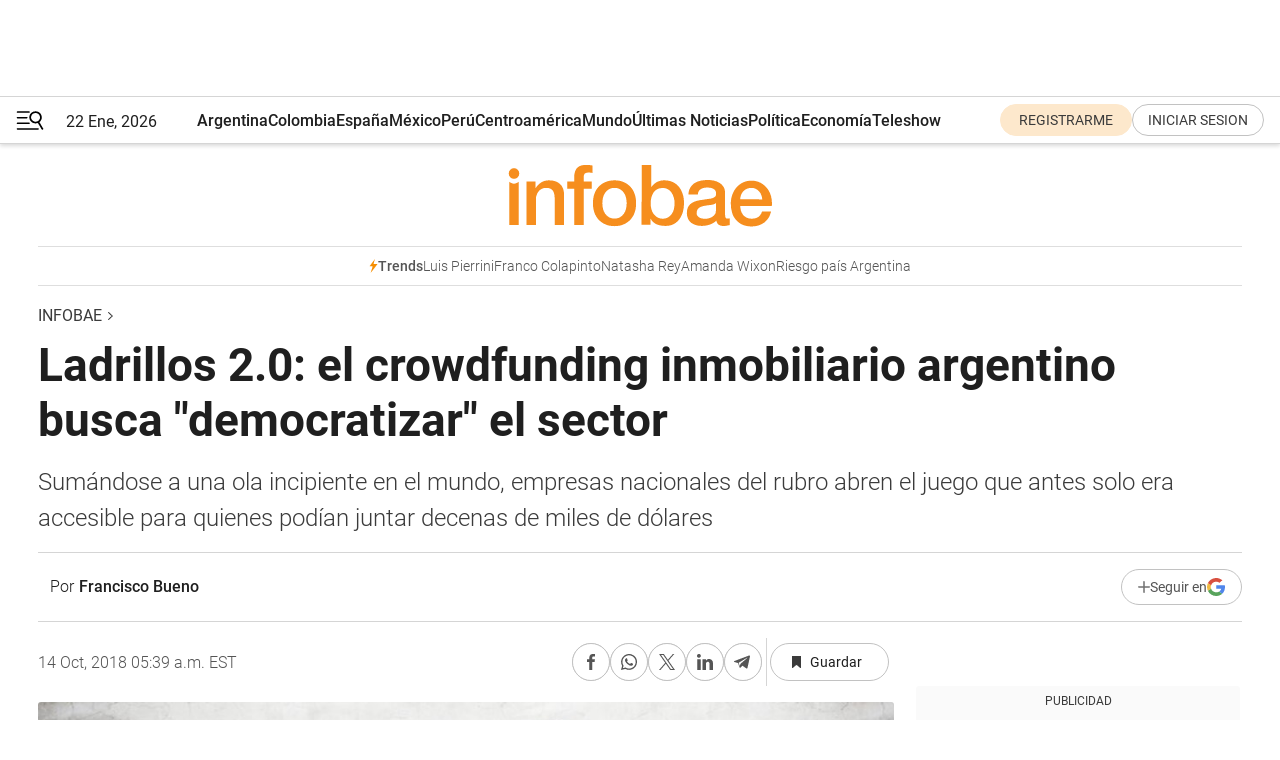

--- FILE ---
content_type: text/html; charset=utf-8
request_url: https://www.infobae.com/economia/finanzas-y-negocios/2018/10/14/ladrillos-2-0-el-crowdfunding-inmobiliario-argentino-busca-democratizar-el-sector/
body_size: 48674
content:
<!DOCTYPE html><html lang="es" style="scroll-behavior:smooth"><head><meta charSet="UTF-8"/><meta name="MobileOptimized" content="width"/><meta name="HandheldFriendly" content="true"/><meta name="apple-mobile-web-app-capable" content="yes"/><meta name="apple-mobile-web-app-status-bar-style" content="blank-translucent"/><title>Ladrillos 2.0: el crowdfunding inmobiliario argentino busca &quot;democratizar&quot; el sector - Infobae</title><meta name="title" content="Ladrillos 2.0: el crowdfunding inmobiliario argentino busca &quot;democratizar&quot; el sector - Infobae"/><meta name="description" content="Sumándose a una ola incipiente en el mundo, empresas nacionales del rubro abren el juego que antes solo era accesible para quienes podían juntar decenas de miles de dólares"/><meta http-equiv="X-UA-Compatible" content="IE=edge,chrome=1"/><link rel="preload" as="font" type="font/woff2" crossorigin="" fetchpriority="high" href="https://www.infobae.com/assets/fonts/roboto-v30-latin-regular.woff2"/><link rel="preload" as="font" type="font/woff2" crossorigin="" fetchpriority="high" href="https://www.infobae.com/assets/fonts/roboto-v30-latin-300.woff2"/><link rel="preload" as="font" type="font/woff2" crossorigin="" fetchpriority="high" href="https://www.infobae.com/assets/fonts/roboto-v30-latin-500.woff2"/><link rel="preload" as="font" type="font/woff2" crossorigin="" fetchpriority="high" href="https://www.infobae.com/assets/fonts/roboto-v30-latin-700.woff2"/><link rel="preload" as="font" type="font/woff2" crossorigin="" fetchpriority="high" href="https://www.infobae.com/assets/fonts/roboto-v30-latin-italic.woff2"/><link rel="preload" as="font" type="font/woff2" crossorigin="" fetchpriority="high" href="https://www.infobae.com/assets/fonts/roboto-v30-latin-300italic.woff2"/><link rel="preload" as="font" type="font/woff2" crossorigin="" fetchpriority="high" href="https://www.infobae.com/assets/fonts/roboto-v30-latin-500italic.woff2"/><link rel="preload" as="font" type="font/woff2" crossorigin="" fetchpriority="high" href="https://www.infobae.com/assets/fonts/roboto-v30-latin-700italic.woff2"/><link rel="preload" href="/pf/resources/dist/infobae/css/main.css?d=3775" as="style"/><link rel="stylesheet" href="/pf/resources/dist/infobae/css/main.css?d=3775" media="screen, print"/><link rel="manifest" crossorigin="use-credentials" href="/pf/resources/manifest.json?d=3775"/><script type="application/javascript" id="polyfill-script">if(!Array.prototype.includes||!(window.Object && window.Object.assign)||!window.Promise||!window.Symbol||!window.fetch){document.write('<script type="application/javascript" src="/pf/dist/engine/polyfill.js?d=3775&mxId=00000000" defer=""><\/script>')}</script><script id="fusion-engine-react-script" type="application/javascript" src="/pf/dist/engine/react.js?d=3775&amp;mxId=00000000" defer=""></script><script id="fusion-engine-combinations-script" type="application/javascript" src="/pf/dist/components/combinations/default.js?d=3775&amp;mxId=00000000" defer=""></script><link rel="preconnect" href="https://sb.scorecardresearch.com/"/><link rel="preconnect" href="https://www.google-analytics.com/"/><link rel="preconnect" href="https://s.go-mpulse.net/"/><link rel="preconnect" href="https://fundingchoicesmessages.google.com/"/><link rel="preconnect" href="https://stats.g.doubleclick.net/"/><link rel="preconnect" href="https://www.googletagservices.com/"/><link id="fusion-template-styles" rel="stylesheet" type="text/css"/><link rel="preload" as="image" href="https://www.infobae.com/assets/images/logos/logo_infobae_naranja.svg"/><script src="/pf/resources/dist/infobae/js/main.js?d=3775" defer=""></script><script src="https://d1bl11pgu3tw3h.cloudfront.net/vendor/comscore/5.2.0/streamsense.min.js?org=infobae" defer=""></script><script src="https://sb.scorecardresearch.com/beacon.js" defer=""></script><script defer="">var _comscore = _comscore || []; _comscore.push({ c1: "2", c2: "8030908", options: { enableFirstPartyCookie: true, bypassUserConsentRequirementFor1PCookie: true } }); (function () { var s = document.createElement("script"), el = document.getElementsByTagName("script")[0]; s.async = true; s.src = "https://sb.scorecardresearch.com/cs/8030908/beacon.js"; el.parentNode.insertBefore(s, el); })();</script><script defer="">try{(function(i,s,o,g,r,a,m){i["GoogleAnalyticsObject"]=r;i[r]=i[r]||function(){(i[r].q=i[r].q||[]).push(arguments)},i[r].l=1*new Date;a=s.createElement(o),m=s.getElementsByTagName(o)[0];a.async=0;a.src=g;m.parentNode.insertBefore(a,m)})(window,document,"script","https://www.google-analytics.com/analytics.js","ga");ga("create","UA-759511-1","auto");ga("send","pageview");}catch(error){console.log("Error al inicializar gaScript:",error);}</script><script src="https://www.googletagmanager.com/gtag/js?id=G-Q2J791G3GV" async=""></script><script defer="">try{window.dataLayer = window.dataLayer || [];function gtag(){dataLayer.push(arguments);}gtag('js', new Date());gtag('config', 'G-Q2J791G3GV');}catch(error){console.log("Error al inicializar gaScript4:",error);}</script><script id="ebx" src="//applets.ebxcdn.com/ebx.js" async=""></script><script async="" src="https://functions.adnami.io/api/macro/adsm.macro.infobae.com.js"></script><script src="https://accounts.google.com/gsi/client" async="" defer=""></script><script>
  !function(e,o,n,i){if(!e){e=e||{},window.permutive=e,e.q=[];var t=function(){return([1e7]+-1e3+-4e3+-8e3+-1e11).replace(/[018]/g,function(e){return(e^(window.crypto||window.msCrypto).getRandomValues(new Uint8Array(1))[0]&15>>e/4).toString(16)})};e.config=i||{},e.config.apiKey=o,e.config.workspaceId=n,e.config.environment=e.config.environment||"production",(window.crypto||window.msCrypto)&&(e.config.viewId=t());for(var g=["addon","identify","track","trigger","query","segment","segments","ready","on","once","user","consent"],r=0;r<g.length;r++){var w=g[r];e[w]=function(o){return function(){var n=Array.prototype.slice.call(arguments,0);e.q.push({functionName:o,arguments:n})}}(w)}}}(window.permutive,"0cd2c32e-1a14-4e1f-96f0-a022c497b9cb","aa463839-b614-4c77-b5e9-6cdf10e1960c",{"consentRequired": true});
    window.googletag=window.googletag||{},window.googletag.cmd=window.googletag.cmd||[],window.googletag.cmd.push(function(){if(0===window.googletag.pubads().getTargeting("permutive").length){var e=window.localStorage.getItem("_pdfps");window.googletag.pubads().setTargeting("permutive",e?JSON.parse(e):[]);var o=window.localStorage.getItem("permutive-id");o&&(window.googletag.pubads().setTargeting("puid",o),window.googletag.pubads().setTargeting("ptime",Date.now().toString())),window.permutive.config.viewId&&window.googletag.pubads().setTargeting("prmtvvid",window.permutive.config.viewId),window.permutive.config.workspaceId&&window.googletag.pubads().setTargeting("prmtvwid",window.permutive.config.workspaceId)}});
    </script><script async="" src="https://a564e303-c351-48a1-b5d1-38585e343734.edge.permutive.app/aa463839-b614-4c77-b5e9-6cdf10e1960c-web.js"></script><script defer="">try{function classThemeChange(){const e=window.localStorage.getItem("theme"),a=document.querySelector("html");a.classList.contains("dark")||"dark"!==e||a.classList.add("dark"),a.classList.contains("dark")&&""===e&&a.classList.remove("dark")}window.addEventListener("themeChange",classThemeChange),classThemeChange();}catch(error){console.log("Error al inicializar themeJS:", error);}</script><script>try{(function(w,d,s,l,i){w[l]=w[l]||[];w[l].push({'gtm.start': new Date().getTime(),event:'gtm.js'});var f=d.getElementsByTagName(s)[0], j=d.createElement(s),dl=l!='dataLayer'?'&l='+l:'';j.async=true;j.src= 'https://www.googletagmanager.com/gtm.js?id='+i+dl;f.parentNode.insertBefore(j,f); })(window,document,'script','dataLayer','GTM-KTGQDC9');}catch(error){console.log("Error al inicializar gtmScript:",error);}</script><script>
  "undefined"!=typeof window&&(window.googlefc=window.googlefc||{},window.googlefc.callbackQueue=window.googlefc.callbackQueue||[],window.googlefc.callbackQueue.push({CONSENT_DATA_READY(){__tcfapi("addEventListener",2.2,(e,o)=>{if(o){console.log("Success getting consent data");let t=JSON.parse(localStorage.getItem("permutive-consent"));if(e?.gdprApplies){if(console.log("Country applies GDPR"),e?.eventStatus==="useractioncomplete"){console.log("First time modal");let n=e.purpose.consents["1"];n?(console.log("Consent accepted"),window.permutive.consent({opt_in:!0,token:"123"})):(console.log("Consent refused"),window.permutive.consent({opt_in:!1}))}else console.log("Consent already granted, skipping.")}else t?.opt_in?console.log("Consent already accepted for non-GDPR country, skipping."):(console.log("No previous consent found; automatically accepting consent."),window.permutive.consent({opt_in:!0,token:"123"}))}else console.error("Error getting consent data")})}}));
  </script><script defer="">try{!function(f,b,e,v,n,t,s) {if(f.fbq)return;n=f.fbq=function(){n.callMethod? n.callMethod.apply(n,arguments):n.queue.push(arguments)}; if(!f._fbq)f._fbq=n;n.push=n;n.loaded=!0;n.version='2.0'; n.queue=[];t=b.createElement(e);t.async=!0; t.src=v;s=b.getElementsByTagName(e)[0]; s.parentNode.insertBefore(t,s)}(window, document,'script', 'https://connect.facebook.net/en_US/fbevents.js'); fbq('init', '336383993555320'); fbq('track', 'PageView'); fbq('track', 'ViewContent');}catch(error){console.log("Error al inicializar facebookPixelRawCodeScript:",error);}</script><script src="https://cdn.onesignal.com/sdks/web/v16/OneSignalSDK.page.js" defer=""></script><script>const getCountry=(timeZone)=>{switch(timeZone){case 'America/Argentina/Buenos_Aires':case 'America/Argentina/Catamarca':case 'America/Argentina/ComodRivadavia':case 'America/Argentina/Cordoba':case 'America/Argentina/Jujuy':case 'America/Argentina/La_Rioja':case 'America/Argentina/Mendoza':case 'America/Argentina/Rio_Gallegos':case 'America/Argentina/Salta':case 'America/Argentina/San_Juan':case 'America/Argentina/San_Luis':case 'America/Argentina/Tucuman':case 'America/Argentina/Ushuaia':case 'America/Buenos_Aires':case 'America/Catamarca':case 'America/Cordoba':case 'America/Jujuy':case 'America/Mendoza':case 'America/Rosario':return'Argentina';case 'America/Bahia_Banderas':case 'America/Cancun':case 'America/Chihuahua':case 'America/Ciudad_Juarez':case 'America/Ensenada':case 'America/Hermosillo':case 'America/Matamoros':case 'America/Mazatlan':case 'America/Merida':case 'America/Mexico_City':case 'America/Monterrey':case 'America/Ojinaga':case 'America/Santa_Isabel':case 'America/Tijuana':case 'Mexico/BajaNorte':case 'Mexico/BajaSur':case 'Mexico/General':return'México';case 'Africa/Ceuta':case 'Atlantic/Canary':case 'Europe/Madrid':return'España';case 'America/Lima':return'Perú';case 'America/Bogota':return'Colombia';default:return'Otros'}};const country=getCountry(Intl.DateTimeFormat().resolvedOptions().timeZone);const getActionMessage=()=>{if(country==='Argentina'){return'Suscribite a nuestras notificaciones para recibir las últimas noticias de Argentina.'}
          if(country==='Otros'){return'Suscríbete a nuestras notificaciones para recibir las últimas noticias de todos los países.'}
          return'Suscríbete a nuestras notificaciones para recibir las últimas noticias de '+country+'.'};window.OneSignalDeferred=window.OneSignalDeferred||[];window.OneSignalDeferred.push(async(OneSignal)=>{await OneSignal.init({appId:'bef19c97-ed8d-479f-a038-e9d3da77d4c9',safari_web_id:'web.onesignal.auto.364542e4-0165-4e49-b6eb-0136f3f4eaa9',notifyButton:{enable:!1},allowLocalhostAsSecureOrigin:!0,serviceWorkerParam:{scope:'/'},serviceWorkerPath:'OneSignalSDKWorker.js',promptOptions:{slidedown:{prompts:[{type:'push',autoPrompt:!0,text:{actionMessage:getActionMessage(),acceptButton:'Suscribirse',cancelButton:'Después'},},],},},welcomeNotification:{title:'¡Bienvenido!',message:'Gracias por suscribirte a las notificaciones',url:'https://www.infobae.com/',},});OneSignal.User.addTag('region',country)})</script><link rel="dns-prefetch" href="https://sb.scorecardresearch.com/"/><link rel="dns-prefetch" href="https://www.google-analytics.com/"/><link rel="dns-prefetch" href="https://s.go-mpulse.net/"/><link rel="dns-prefetch" href="https://fundingchoicesmessages.google.com/"/><link rel="dns-prefetch" href="https://stats.g.doubleclick.net/"/><link rel="dns-prefetch" href="https://www.googletagservices.com/"/><meta name="viewport" content="width=device-width, initial-scale=1.0, user-scalable=yes, minimum-scale=0.5, maximum-scale=2.0"/><meta name="google-site-verification" content="DqMfuNB2bg-Ou_FEVXxZuzmDpPJ1ZVmOQVvwfJACGmM"/><link rel="canonical" href="https://www.infobae.com/economia/finanzas-y-negocios/2018/10/14/ladrillos-2-0-el-crowdfunding-inmobiliario-argentino-busca-democratizar-el-sector/"/><link rel="amphtml" href="https://www.infobae.com/economia/finanzas-y-negocios/2018/10/14/ladrillos-2-0-el-crowdfunding-inmobiliario-argentino-busca-democratizar-el-sector/?outputType=amp-type"/><meta property="keywords" content="crowdfunding"/><meta name="robots" content="index, follow"/><meta name="googlebot" content="index, follow"/><meta name="robots" content="max-image-preview:large"/><meta name="distribution" content="global"/><meta name="rating" content="general"/><meta name="language" content="es_ES"/><meta name="news_keywords" content="crowdfunding"/><meta property="article:published_time" content="2018-10-14T09:39:43.560Z"/><meta property="article:author" content="https://www.infobae.com/autor/francisco-bueno/"/><meta property="article:tag" content="crowdfunding"/><meta property="article:tag" content="inversión inmobiliaria"/><meta property="article:tag" content="Mercado inmobiliario"/><meta name="twitter:card" content="summary_large_image"/><meta name="twitter:creator" content="@infobae"/><meta name="twitter:description" content="Sumándose a una ola incipiente en el mundo, empresas nacionales del rubro abren el juego que antes solo era accesible para quienes podían juntar decenas de miles de dólares"/><meta name="twitter:image" content="https://www.infobae.com/resizer/v2/https%3A%2F%2Fs3.amazonaws.com%2Farc-wordpress-client-uploads%2Finfobae-wp%2Fwp-content%2Fuploads%2F2016%2F06%2F02175124%2Finmobiliario.jpg?auth=7ec7a77985d47d00ca84a8605492280234a7bc3390a354ddb3af0d3c27faed98&amp;smart=true&amp;width=1024&amp;height=512&amp;quality=85"/><meta name="twitter:site" content="@infobae"/><meta name="twitter:title" content="Ladrillos 2.0: el crowdfunding inmobiliario argentino busca &quot;democratizar&quot; el sector"/><meta property="twitter:domain" content="infobae.com"/><meta property="twitter:url" content="https://www.infobae.com/economia/finanzas-y-negocios/2018/10/14/ladrillos-2-0-el-crowdfunding-inmobiliario-argentino-busca-democratizar-el-sector/"/><meta property="og:title" content="Ladrillos 2.0: el crowdfunding inmobiliario argentino busca &quot;democratizar&quot; el sector"/><meta property="og:description" content="Sumándose a una ola incipiente en el mundo, empresas nacionales del rubro abren el juego que antes solo era accesible para quienes podían juntar decenas de miles de dólares"/><meta property="og:url" content="https://www.infobae.com/economia/finanzas-y-negocios/2018/10/14/ladrillos-2-0-el-crowdfunding-inmobiliario-argentino-busca-democratizar-el-sector/"/><meta property="og:type" content="article"/><meta property="og:site_name" content="infobae"/><meta property="og:locale" content="es_LA"/><meta property="og:image" itemProp="image" content="https://www.infobae.com/resizer/v2/https%3A%2F%2Fs3.amazonaws.com%2Farc-wordpress-client-uploads%2Finfobae-wp%2Fwp-content%2Fuploads%2F2016%2F06%2F02175124%2Finmobiliario.jpg?auth=7ec7a77985d47d00ca84a8605492280234a7bc3390a354ddb3af0d3c27faed98&amp;smart=true&amp;width=1200&amp;height=630&amp;quality=85"/><meta property="og:image:width" content="1200"/><meta property="og:image:height" content="630"/><meta property="fb:app_id" content="907935373302455"/><meta property="fb:pages" content="34839376970"/><meta property="fb:pages" content="436205896728888"/><meta property="fb:pages" content="142361755806396"/><meta name="isDFP" content="true"/><meta name="dfpPageType" content="nota"/><meta name="dfp_path" content="infobae/economia/finanzas-y-negocios"/><meta property="article:publisher" content="https://www.facebook.com/infobae"/><script type="application/ld+json">{"@context":"https://schema.org","@type":"NewsMediaOrganization","name":"Infobae","description":"El sitio de noticias en español más leído en el mundo. Con redacciones en Ciudad de México, Madrid, Bogotá, Lima y Buenos Aires; y corresponsales en las principales ciudades del mundo.","email":"contacto@infobae.com","url":"https://www.infobae.com","sameAs":["https://www.facebook.com/Infobae/","https://www.youtube.com/@Infobae","https://x.com/infobae","https://es.wikipedia.org/wiki/Infobae","https://whatsapp.com/channel/0029Va9TEIjLdQefbAqn7T1g"],"logo":{"@type":"ImageObject","url":"https://www.infobae.com/resizer/v2/NCYGYV4JW5CQHKEULJMKQU6MZU.png?auth=31eb621d6ad5fda030d6c893a4efe3120a76cc8178216c9c9a07fd3dd89a360f&width=255&height=60&quality=90","height":60,"width":255}}</script><script type="application/ld+json">{"@context":"https://schema.org","@type":"BreadcrumbList","itemListElement":[{"@type":"ListItem","position":1,"item":{"@id":"https://infobae.com","name":"Infobae"}}]}</script><script type="application/ld+json">{"@context":"https://schema.org","@type":"NewsArticle","headline":"Ladrillos 2.0: el crowdfunding inmobiliario argentino busca \"democratizar\" el sector","description":"Sumándose a una ola incipiente en el mundo, empresas nacionales del rubro abren el juego que antes solo era accesible para quienes podían juntar decenas de miles de dólares","articleBody":"Para los que tienen algún sobrante a fin de mes, juntar la cantidad de plata necesaria para entrar en el mercado inmobiliario parece un imposible. Inversiones en pozo, compra de departamentos terminados nuevos o usados, todas son opciones para las cuales el mínimo está por arriba de los 50.000 dólares. Es que un edificio no es algo que se hace a la ligera, particularmente en Argentina. \"La construcción de 4 pisos en CABA, por ejemplo, ronda el millón de dólares, y es un ejemplo del lado más bajo del espectro. Eso ya te marca una referencia del mínimo que hay que juntar para empezar\", destaca Sofía Gancedo, creadora de Bricksave, la integrante más reciente del mundo del crowdfunding inmobiliario de Argentina. En realidad, el crowdfunding – o financiación en masa – no es nada nuevo en el mundo. Desde hace cerca de una década que en el mundo viene creciendo la modalidad de inversión masiva. La idea surgió desde un pensamiento fundamental, que es más fácil que miles de personas aporten montos pequeños que conseguir dos o tres inversores individuales. Lo que si es nuevo es el concepto aplicado en un sector tradicional como la construcción, que ya de por si tiene una barrera de entrada alta, a diferencia de otros rubros donde se ve la financiación colectiva. Con algunas diferencias, el modelo básico implica el uso de la financiación colectiva para comprar o desarrollar una propiedad, distribuir las rentas y al final de un ciclo, que en la mayoría de los casos no excede los 4 años, dividir las ganancias de la venta del inmueble. En general, las opciones más baratas de crowdfunding inmobiliario en el país empiezan en un mínimo de USD 1.000, pero hay casos en el mundo donde la vara es considerablemente más baja. \"En Europa hay plataformas con mínimos de 50 euros, que es muy accesible, pero eso se logró después de varios años y al principio los montos eran bastante altos. Yo empecé con módulos de USD 25.000, fui trabajando para bajarlo hasta ahora llegar a USD 10.000, y el objetivo es claramente seguir bajándolo lo más posible\", sostuvo Víctor Zabala, director de Estudio Zabala, que hace unos meses abrió Sumar Inversión para fondear sus proyectos. A través de la misma, Zabala estima que ya lleva reunido más de un millón de dólares para proyectos en marcha. Operando en una escala más internacional, el flujo de ingreso es mayor. Bricksave, explicó Gancedo, puede ofrecer un mínimo de entrada de USD 1.000 porque llegó a \"la cantidad de usuarios y proyectos distribuidos de tal forma que diversifica el riesgo y genera suficientes fondos brutos a una velocidad en la que cada persona termina teniendo que aportar menos\". La plataforma tiene una cartera de proyectos inmobiliarios que van desde compra de unidades terminadas a desarrollo de edificios nuevos, facturando un total de USD 1,5 millones y generando rentas en dólares entre 3% y 4% anual para sus actuales 280 inversores. Los empresarios aclaran que no hay numero mágico de inversores a partir del cual el mínimo es uno accesible para todo el mundo. Y que el proceso es gradual, y comparado con el punto de inicio, no se puede negar el avance que el crowdfunding inmobiliario implica. \"En general, durante los últimos años, solo un 7% de la población mundial tiene más de USD 100.000 disponibles como para invertir. Eso quiere decir que en el sector inmobiliario le estás hablando a una proporción muy reducida de gente\", contextualizó Damián Lopo, CEO y fundador de Crowdium. La plataforma es la primera en Argentina donde el proceso de punta a punta para un inversor es digital, sin tener que hacer tramites en persona, y en sus 2 años de vida ya lleva acumuladas inversiones aprobadas por USD 80 millones en distintas ciudades del mundo a través de sus 17.000 usuarios. \"Con el crowdfunding, podemos atender a esa gente que antes nos llamaba para invertir montos como USD 10.000, que bajo ningún punto de vista es poca plata, pero no era suficiente para invertir en unidades de la forma tradicional\", agrega Lopo. El empresario estima que actualmente hay 300 compañías inmobiliarias en el mundo que usan alguna variante de crowdfunding. En total, a lo largo de 2017 esas empresas fueron responsables por transacciones equivalente a un total de 5.500 millones de dólares. El ideal del sector, sueña Lopo, es que a través de lo que él define como \"la democratización total del sector\" algún día los usuarios puedan invertir en multiples proyectos desde su casa con la misma facilidad que hacen operaciones de homebanking, y por los mismos montos. Donde el mínimo para un plazo fijo no es demasiado distinto de lo que se pide en un proyecto inmobiliario.","url":"https://www.infobae.com/economia/finanzas-y-negocios/2018/10/14/ladrillos-2-0-el-crowdfunding-inmobiliario-argentino-busca-democratizar-el-sector/","dateCreated":"2018-10-12T17:56:35Z","dateModified":"2018-10-14T09:39:43Z","datePublished":"2018-10-14T09:39:43Z","mainEntityOfPage":{"@type":"WebPage","@id":"https://www.infobae.com/economia/finanzas-y-negocios/2018/10/14/ladrillos-2-0-el-crowdfunding-inmobiliario-argentino-busca-democratizar-el-sector/"},"articleSection":"Finanzas y Negocios,Economía","creator":{"@type":"Person","name":"Francisco Bueno","url":"https://www.infobae.com/autor/francisco-bueno/"},"keywords":"crowdfunding","isAccessibleForFree":true,"copyrightYear":2018,"copyrightHolder":{"@type":"Organization","name":"Infobae","url":"https://www.infobae.com"},"inLanguage":"es-AR","contentLocation":{"@type":"Place","name":"Argentina"},"publisher":{"@type":"Organization","name":"infobae","logo":{"@type":"ImageObject","url":"https://www.infobae.com/resizer/v2/NCYGYV4JW5CQHKEULJMKQU6MZU.png?auth=31eb621d6ad5fda030d6c893a4efe3120a76cc8178216c9c9a07fd3dd89a360f&width=255&height=60&quality=90","height":60,"width":255}},"author":{"@type":"Person","name":"Francisco Bueno","url":"https://www.infobae.com/autor/francisco-bueno/"},"image":[{"@type":"ImageObject","url":"https://www.infobae.com/resizer/v2/https%3A%2F%2Fs3.amazonaws.com%2Farc-wordpress-client-uploads%2Finfobae-wp%2Fwp-content%2Fuploads%2F2016%2F06%2F02175124%2Finmobiliario.jpg?auth=7ec7a77985d47d00ca84a8605492280234a7bc3390a354ddb3af0d3c27faed98&smart=true&width=1200&height=675&quality=85","width":1200,"height":675},{"@type":"ImageObject","url":"https://www.infobae.com/resizer/v2/https%3A%2F%2Fs3.amazonaws.com%2Farc-wordpress-client-uploads%2Finfobae-wp%2Fwp-content%2Fuploads%2F2016%2F06%2F02175124%2Finmobiliario.jpg?auth=7ec7a77985d47d00ca84a8605492280234a7bc3390a354ddb3af0d3c27faed98&smart=true&width=1200&height=900&quality=85","width":1200,"height":900},{"@type":"ImageObject","url":"https://www.infobae.com/resizer/v2/https%3A%2F%2Fs3.amazonaws.com%2Farc-wordpress-client-uploads%2Finfobae-wp%2Fwp-content%2Fuploads%2F2016%2F06%2F02175124%2Finmobiliario.jpg?auth=7ec7a77985d47d00ca84a8605492280234a7bc3390a354ddb3af0d3c27faed98&smart=true&width=1200&height=1200&quality=85","width":1200,"height":1200}]}</script><link rel="shortcut icon" type="image/x-icon" href="/pf/resources/favicon/favicon-32x32.png?d=3775"/><link rel="icon" sizes="16x16" type="image/png" href="/pf/resources/favicon/favicon-16x16.png?d=3775"/><link rel="icon" type="image/png" sizes="32x32" href="/pf/resources/favicon/favicon-32x32.png?d=3775"/><link rel="apple-touch-icon" href="/pf/resources/favicon/apple-touch-icon.png?d=3775"/><link rel="apple-touch-icon-precomposed" href="/pf/resources/favicon/apple-touch-icon-precomposed.png?d=3775"/><link rel="apple-touch-icon-120x120" href="/pf/resources/favicon/apple-touch-icon-120x120.png?d=3775"/><link rel="apple-touch-icon-120x120-precomposed" href="/pf/resources/favicon/apple-touch-icon-120x120-precomposed.png?d=3775"/><link rel="apple-touch-icon-152x152" href="/pf/resources/favicon/apple-touch-icon-152x152.png?d=3775"/><link rel="apple-touch-icon-152x152-precomposed" href="/pf/resources/favicon/apple-touch-icon-152x152-precomposed.png?d=3775"/><link rel="shortcut icon" sizes="192x192" href="/pf/resources/favicon/android-chrome-192x192.png?d=3775"/><link rel="shortcut icon" sizes="512x512" href="/pf/resources/favicon/android-chrome-512x512.png?d=3775"/><script async="" src="https://www.google.com/adsense/search/ads.js"></script><script>
        (function(g,o){
          g[o] = g[o] || function () {
            (g[o]['q'] = g[o]['q'] || []).push(arguments)
          }, g[o]['t'] = 1 * new Date
        })(window,'_googCsa');
      </script>
<script>(window.BOOMR_mq=window.BOOMR_mq||[]).push(["addVar",{"rua.upush":"false","rua.cpush":"false","rua.upre":"false","rua.cpre":"false","rua.uprl":"false","rua.cprl":"false","rua.cprf":"false","rua.trans":"","rua.cook":"false","rua.ims":"false","rua.ufprl":"false","rua.cfprl":"false","rua.isuxp":"false","rua.texp":"norulematch","rua.ceh":"false","rua.ueh":"false","rua.ieh.st":"0"}]);</script>
                              <script>!function(e){var n="https://s.go-mpulse.net/boomerang/";if("False"=="True")e.BOOMR_config=e.BOOMR_config||{},e.BOOMR_config.PageParams=e.BOOMR_config.PageParams||{},e.BOOMR_config.PageParams.pci=!0,n="https://s2.go-mpulse.net/boomerang/";if(window.BOOMR_API_key="C7HNE-7B57D-WM7L2-K2VFG-FX3EW",function(){function e(){if(!o){var e=document.createElement("script");e.id="boomr-scr-as",e.src=window.BOOMR.url,e.async=!0,i.parentNode.appendChild(e),o=!0}}function t(e){o=!0;var n,t,a,r,d=document,O=window;if(window.BOOMR.snippetMethod=e?"if":"i",t=function(e,n){var t=d.createElement("script");t.id=n||"boomr-if-as",t.src=window.BOOMR.url,BOOMR_lstart=(new Date).getTime(),e=e||d.body,e.appendChild(t)},!window.addEventListener&&window.attachEvent&&navigator.userAgent.match(/MSIE [67]\./))return window.BOOMR.snippetMethod="s",void t(i.parentNode,"boomr-async");a=document.createElement("IFRAME"),a.src="about:blank",a.title="",a.role="presentation",a.loading="eager",r=(a.frameElement||a).style,r.width=0,r.height=0,r.border=0,r.display="none",i.parentNode.appendChild(a);try{O=a.contentWindow,d=O.document.open()}catch(_){n=document.domain,a.src="javascript:var d=document.open();d.domain='"+n+"';void(0);",O=a.contentWindow,d=O.document.open()}if(n)d._boomrl=function(){this.domain=n,t()},d.write("<bo"+"dy onload='document._boomrl();'>");else if(O._boomrl=function(){t()},O.addEventListener)O.addEventListener("load",O._boomrl,!1);else if(O.attachEvent)O.attachEvent("onload",O._boomrl);d.close()}function a(e){window.BOOMR_onload=e&&e.timeStamp||(new Date).getTime()}if(!window.BOOMR||!window.BOOMR.version&&!window.BOOMR.snippetExecuted){window.BOOMR=window.BOOMR||{},window.BOOMR.snippetStart=(new Date).getTime(),window.BOOMR.snippetExecuted=!0,window.BOOMR.snippetVersion=12,window.BOOMR.url=n+"C7HNE-7B57D-WM7L2-K2VFG-FX3EW";var i=document.currentScript||document.getElementsByTagName("script")[0],o=!1,r=document.createElement("link");if(r.relList&&"function"==typeof r.relList.supports&&r.relList.supports("preload")&&"as"in r)window.BOOMR.snippetMethod="p",r.href=window.BOOMR.url,r.rel="preload",r.as="script",r.addEventListener("load",e),r.addEventListener("error",function(){t(!0)}),setTimeout(function(){if(!o)t(!0)},3e3),BOOMR_lstart=(new Date).getTime(),i.parentNode.appendChild(r);else t(!1);if(window.addEventListener)window.addEventListener("load",a,!1);else if(window.attachEvent)window.attachEvent("onload",a)}}(),"".length>0)if(e&&"performance"in e&&e.performance&&"function"==typeof e.performance.setResourceTimingBufferSize)e.performance.setResourceTimingBufferSize();!function(){if(BOOMR=e.BOOMR||{},BOOMR.plugins=BOOMR.plugins||{},!BOOMR.plugins.AK){var n=""=="true"?1:0,t="",a="gqhbzwvydf3rc2lszk4q-f-519a06d07-clientnsv4-s.akamaihd.net",i="false"=="true"?2:1,o={"ak.v":"39","ak.cp":"619111","ak.ai":parseInt("650669",10),"ak.ol":"0","ak.cr":9,"ak.ipv":4,"ak.proto":"h2","ak.rid":"13333d66","ak.r":42864,"ak.a2":n,"ak.m":"dscr","ak.n":"ff","ak.bpcip":"52.14.28.0","ak.cport":34938,"ak.gh":"184.25.118.11","ak.quicv":"","ak.tlsv":"tls1.3","ak.0rtt":"","ak.0rtt.ed":"","ak.csrc":"-","ak.acc":"","ak.t":"1769130681","ak.ak":"hOBiQwZUYzCg5VSAfCLimQ==SwFmSIOhTWdR8enAXw5BcMKwOtQ+6AnpmYxO+uNcC5sojSx/hP/cfBqKpUeKOXL7jMoeK1yF1jxOEwHyGh2rkbddLv0u93FjRdC3kF6H43zTQiyWRK5DhoLeuPgR7xrlQ7G7KBeTj3ka6HfLnDh4dvtS0kab6vo8PHKyHjK1cz3J1MU8eFN18uAn4cm1zDdaEJ+vuzJfFO3syFxY1vPRxOo30u5TRMKpz4SAPEExdSR3RZ//0w45zb2jZkdH0hprN7ezLtKBi+VAQg3JfKQZyzjZd42UPylVg9njEZfyahlTbfQMo/zSO+pB9IbGNvhjKAKTroT+mcblCUoOk+UF8SCudNf+Zrpr1+HpwSsW+uUPrmBwq6cBsXSMCte4kfW6b5aNiwZoqgZa6BceJMS3yONyTYjtW8cyLwT0C/9aeNw=","ak.pv":"136","ak.dpoabenc":"","ak.tf":i};if(""!==t)o["ak.ruds"]=t;var r={i:!1,av:function(n){var t="http.initiator";if(n&&(!n[t]||"spa_hard"===n[t]))o["ak.feo"]=void 0!==e.aFeoApplied?1:0,BOOMR.addVar(o)},rv:function(){var e=["ak.bpcip","ak.cport","ak.cr","ak.csrc","ak.gh","ak.ipv","ak.m","ak.n","ak.ol","ak.proto","ak.quicv","ak.tlsv","ak.0rtt","ak.0rtt.ed","ak.r","ak.acc","ak.t","ak.tf"];BOOMR.removeVar(e)}};BOOMR.plugins.AK={akVars:o,akDNSPreFetchDomain:a,init:function(){if(!r.i){var e=BOOMR.subscribe;e("before_beacon",r.av,null,null),e("onbeacon",r.rv,null,null),r.i=!0}return this},is_complete:function(){return!0}}}}()}(window);</script></head><body class="nd-body"><noscript><img src="https://sb.scorecardresearch.com/p?c1=2&amp;c2=8030908&amp;cv=4.4.0&amp;cj=1"/></noscript><noscript><iframe src="https://www.googletagmanager.com/ns.html?id=GTM-KTGQDC9" height="0" width="0" style="display:none;visibility:hidden"></iframe></noscript><noscript><img height="1" width="1" style="display:none" src="https://www.facebook.com/tr?id=336383993555320&ev=PageView&noscript=1"/></noscript><div id="fusion-app" class="fusion-app | infobae grid"><div class="article-right-rail-centered "><div class="article-right-rail-centered-layout "><nav><div class="interstitial_800x600 ad-wrapper"><div id="infobae_economia_finanzas-y-negocios_nota_interstitial_800x600" class="ad-interstitial-bg hide"></div><div class="dfpAd ad-interstitial"><button id="infobae_economia_finanzas-y-negocios_nota_interstitial_800x600_close" aria-label="infobae_economia_finanzas-y-negocios_nota_interstitial_800x600" class="close_ad hide"><i class="close"></i></button><div id="infobae/economia/finanzas-y-negocios/nota/interstitial_800x600" class="infobae/economia/finanzas-y-negocios/nota/interstitial_800x600 arcad"></div></div></div><div style="position:relative"><div class="masthead-navbar " id="mastheadnavbar"><div class="site-header" id="siteheader"><div class="sticky-navbar-ad-container"><div class="top_banner_970x80 ad-wrapper"><div class="dfpAd ad-top-banner"><div id="infobae/economia/finanzas-y-negocios/nota/top_banner_970x80" class="infobae/economia/finanzas-y-negocios/nota/top_banner_970x80 arcad"></div></div></div></div><div class="sectionnav-container"><span aria-label="Menu" class="hamburger hamburger-wrapper close" role="button" tabindex="-1"><svg viewBox="0 0 28 20" id="hamburger-icon" xmlns="http://www.w3.org/2000/svg" class="hamburger-icon" data-name="hamburger-icon" fill=""><path d="M27.8061 18.2936L23.9009 11.7199C26.6545 9.62581 27.2345 5.75713 25.1799 2.96266C23.0598 0.111715 18.9446 -0.552677 15.9985 1.50445C14.5751 2.49996 13.6279 3.97419 13.3517 5.66252C13.0628 7.34757 13.4737 9.04405 14.498 10.4274C16.2587 12.8169 19.499 13.7133 22.2858 12.6261L26.1944 19.1875C26.3514 19.4517 26.5513 19.6089 26.7784 19.668C26.9927 19.7238 27.2342 19.6816 27.4707 19.5593C28.2062 19.1465 28.0218 18.6387 27.8221 18.2846L27.8061 18.2936ZM24.3917 7.88058C24.0673 9.0572 23.2806 10.0477 22.1932 10.6578C21.1218 11.259 19.8172 11.4316 18.6191 11.1196C16.1094 10.466 14.6138 7.94849 15.2862 5.50947C15.9587 3.07045 18.5492 1.61694 21.0589 2.27047C23.5686 2.92401 25.0642 5.44156 24.3917 7.88058Z" fill=""></path><path d="M0 1.129C0 0.675362 0.371315 0.307617 0.829355 0.307617H12.9866C13.4446 0.307617 13.8159 0.675362 13.8159 1.129C13.8159 1.58264 13.4446 1.95038 12.9866 1.95038H0.829355C0.371315 1.95038 0 1.58264 0 1.129ZM0 7.04295C0 6.58931 0.371315 6.22157 0.829355 6.22157H10.5951C11.0531 6.22157 11.4245 6.58931 11.4245 7.04295C11.4245 7.49659 11.0531 7.86433 10.5951 7.86433H0.829355C0.371315 7.86433 0 7.49659 0 7.04295ZM0 12.9569C0 12.5033 0.371315 12.1355 0.829355 12.1355H12.9866C13.4446 12.1355 13.8159 12.5033 13.8159 12.9569C13.8159 13.4105 13.4446 13.7783 12.9866 13.7783H0.829355C0.371315 13.7783 0 13.4105 0 12.9569ZM0 18.8709C0 18.4172 0.371315 18.0495 0.829355 18.0495H22.4792C22.9372 18.0495 23.3086 18.4172 23.3086 18.8709C23.3086 19.3245 22.9372 19.6922 22.4792 19.6922H0.829355C0.371315 19.6922 0 19.3245 0 18.8709Z" fill=""></path></svg></span><a aria-label="infobae" class="site-logo" href="https://www.infobae.com/"><span class="site-logo"><img alt="Infobae" class="logo-image" height="25px" src="https://www.infobae.com/assets/images/logos/logo_infobae_naranja.svg" width="105px" fetchpriority="high" loading="eager"/></span></a><p class="date-info">22 Ene, 2026</p><div class="login-register-container"></div></div></div><nav class="content side-menu" id="side-menu" style="top:undefinedpx;height:calc(100vh - undefinedpx)"><div class="side-menu-sticky-items"><div class="queryly_searchicon_img"><label for="queryly_toggle" id="queryly-label"><button>Buscar en todo el sitio<svg id="search-icon" data-name="search-icon" xmlns="http://www.w3.org/2000/svg" viewBox="0 0 30 30"><path d="M20.35,17.59a10.43,10.43,0,1,0-3.21,3l7.7,7.65a2.19,2.19,0,1,0, 3.17-3l-.08-.07Zm-8.53.72a6.74,6.74,0,1,1,6.74-6.75,6.74,6.74,0,0,1-6.74,6.75Zm0,0"></path></svg></button></label></div></div><div class="dropdown"><div id="dropdown-item-ctn0" class="dropdown-item-ctn"><a class="item non-bold" href="https://www.infobae.com/?noredirect" rel="noopener noreferrer">Argentina</a></div><div id="dropdown-body0" class="dropdown-body"></div></div><div class="dropdown"><div id="dropdown-item-ctn2" class="dropdown-item-ctn"><a class="item non-bold" href="https://www.infobae.com/colombia/" rel="noopener noreferrer">Colombia</a></div><div id="dropdown-body2" class="dropdown-body"></div></div><div class="dropdown"><div id="dropdown-item-ctn4" class="dropdown-item-ctn"><a class="item non-bold" href="https://www.infobae.com/espana/" rel="noopener noreferrer">España</a></div><div id="dropdown-body4" class="dropdown-body"></div></div><div class="dropdown"><div id="dropdown-item-ctn6" class="dropdown-item-ctn"><a class="item non-bold" href="https://www.infobae.com/mexico/" rel="noopener noreferrer">México</a></div><div id="dropdown-body6" class="dropdown-body"></div></div><div class="dropdown"><div id="dropdown-item-ctn8" class="dropdown-item-ctn"><a class="item non-bold" href="https://www.infobae.com/peru/" rel="noopener noreferrer">Perú</a></div><div id="dropdown-body8" class="dropdown-body"></div></div><div class="dropdown"><div id="dropdown-item-ctn10" class="dropdown-item-ctn"><a class="item non-bold" href="https://www.infobae.com/centroamerica/" rel="noopener noreferrer">Centroamérica</a></div><div id="dropdown-body10" class="dropdown-body"></div></div><div class="dropdown"><div id="dropdown-item-ctn12" class="dropdown-item-ctn"><a class="item" href="https://www.infobae.com/america/" rel="noopener noreferrer">Mundo</a><div aria-label="Menu Item" class="icon-dropdown" role="button" tabindex="-1"><svg id="down-icon0" width="12" height="12" viewBox="0 0 12 8" fill="none" xmlns="http://www.w3.org/2000/svg" class="icon-drop "><path d="M-9.87742e-07 1.167C-9.69427e-07 0.748023 0.335182 0.41284 0.754162 0.41284C0.969636 0.41284 1.17314 0.496636 1.31679 0.652256L5.98541 5.72789L10.654 0.652257C10.9294 0.341015 11.4082 0.293132 11.7314 0.568461C12.0546 0.84379 12.0905 1.32262 11.8152 1.64584C11.8032 1.65781 11.7913 1.68175 11.7793 1.69372L6.54804 7.36789C6.26074 7.67913 5.78191 7.6911 5.47067 7.41577C5.4587 7.4038 5.44673 7.39183 5.42278 7.36789L0.203504 1.68175C0.071824 1.5381 -9.96114e-07 1.35853 -9.87742e-07 1.167Z" fill="#9B9B9B"></path></svg></div></div><div id="dropdown-body12" class="dropdown-body"><a class="dropdown-item" href="https://www.infobae.com/venezuela/"><span class="dropdown-submenu">Venezuela</span></a><a class="dropdown-item" href="https://www.infobae.com/entretenimiento/"><span class="dropdown-submenu">Entretenimiento</span></a><a class="dropdown-item" href="https://www.infobae.com/economist/"><span class="dropdown-submenu">The economist</span></a><a class="dropdown-item" href="https://www.infobae.com/wapo/"><span class="dropdown-submenu">The Washington Post</span></a><a class="dropdown-item" href="https://www.infobae.com/america/realeza/"><span class="dropdown-submenu">Realeza</span></a><a class="dropdown-item" href="https://www.infobae.com/america/opinion/"><span class="dropdown-submenu">Opinión</span></a></div></div><div class="dropdown"><div id="dropdown-item-ctn14" class="dropdown-item-ctn"><a class="item non-bold" href="https://www.infobae.com/ultimas-noticias/" rel="noopener noreferrer">Últimas Noticias</a></div><div id="dropdown-body14" class="dropdown-body"></div></div><div class="dropdown"><div id="dropdown-item-ctn16" class="dropdown-item-ctn"><a class="item" href="https://www.infobae.com/politica/" rel="noopener noreferrer">Política</a><div aria-label="Menu Item" class="icon-dropdown" role="button" tabindex="-1"><svg id="down-icon0" width="12" height="12" viewBox="0 0 12 8" fill="none" xmlns="http://www.w3.org/2000/svg" class="icon-drop "><path d="M-9.87742e-07 1.167C-9.69427e-07 0.748023 0.335182 0.41284 0.754162 0.41284C0.969636 0.41284 1.17314 0.496636 1.31679 0.652256L5.98541 5.72789L10.654 0.652257C10.9294 0.341015 11.4082 0.293132 11.7314 0.568461C12.0546 0.84379 12.0905 1.32262 11.8152 1.64584C11.8032 1.65781 11.7913 1.68175 11.7793 1.69372L6.54804 7.36789C6.26074 7.67913 5.78191 7.6911 5.47067 7.41577C5.4587 7.4038 5.44673 7.39183 5.42278 7.36789L0.203504 1.68175C0.071824 1.5381 -9.96114e-07 1.35853 -9.87742e-07 1.167Z" fill="#9B9B9B"></path></svg></div></div><div id="dropdown-body16" class="dropdown-body"><a class="dropdown-item" href="https://www.infobae.com/leyes/"><span class="dropdown-submenu">Leyes</span></a></div></div><div class="dropdown"><div id="dropdown-item-ctn18" class="dropdown-item-ctn"><a class="item non-bold" href="https://www.infobae.com/economia/" rel="noopener noreferrer">Economía</a></div><div id="dropdown-body18" class="dropdown-body"></div></div><div class="dropdown"><div id="dropdown-item-ctn20" class="dropdown-item-ctn"><a class="item non-bold" href="https://www.infobae.com/teleshow/" rel="noopener noreferrer">Teleshow</a></div><div id="dropdown-body20" class="dropdown-body"></div></div><div class="dropdown"><div id="dropdown-item-ctn22" class="dropdown-item-ctn"><a class="item" href="https://www.infobae.com/deportes/" rel="noopener noreferrer">Deportes</a><div aria-label="Menu Item" class="icon-dropdown" role="button" tabindex="-1"><svg id="down-icon0" width="12" height="12" viewBox="0 0 12 8" fill="none" xmlns="http://www.w3.org/2000/svg" class="icon-drop "><path d="M-9.87742e-07 1.167C-9.69427e-07 0.748023 0.335182 0.41284 0.754162 0.41284C0.969636 0.41284 1.17314 0.496636 1.31679 0.652256L5.98541 5.72789L10.654 0.652257C10.9294 0.341015 11.4082 0.293132 11.7314 0.568461C12.0546 0.84379 12.0905 1.32262 11.8152 1.64584C11.8032 1.65781 11.7913 1.68175 11.7793 1.69372L6.54804 7.36789C6.26074 7.67913 5.78191 7.6911 5.47067 7.41577C5.4587 7.4038 5.44673 7.39183 5.42278 7.36789L0.203504 1.68175C0.071824 1.5381 -9.96114e-07 1.35853 -9.87742e-07 1.167Z" fill="#9B9B9B"></path></svg></div></div><div id="dropdown-body22" class="dropdown-body"><a class="dropdown-item" href="https://www.infobae.com/tenis-argentino/"><span class="dropdown-submenu">Tenis argentino</span></a></div></div><div class="dropdown"><div id="dropdown-item-ctn24" class="dropdown-item-ctn"><a class="item non-bold" href="https://www.infobae.com/sociedad/" rel="noopener noreferrer">Sociedad</a></div><div id="dropdown-body24" class="dropdown-body"></div></div><div class="dropdown"><div id="dropdown-item-ctn26" class="dropdown-item-ctn"><a class="item non-bold" href="https://www.infobae.com/sociedad/policiales/" rel="noopener noreferrer">Policiales</a></div><div id="dropdown-body26" class="dropdown-body"></div></div><div class="dropdown"><div id="dropdown-item-ctn28" class="dropdown-item-ctn"><a class="item non-bold" href="https://www.infobae.com/perros-y-gatos/" rel="noopener noreferrer">Perros y gatos</a></div><div id="dropdown-body28" class="dropdown-body"></div></div><div class="dropdown"><div id="dropdown-item-ctn30" class="dropdown-item-ctn"><a class="item non-bold" href="https://www.infobae.com/revista-chacra/" rel="noopener noreferrer">Chacra y Campo</a></div><div id="dropdown-body30" class="dropdown-body"></div></div><div class="dropdown"><div id="dropdown-item-ctn32" class="dropdown-item-ctn"><a class="item non-bold" href="https://www.infobae.com/movant/" rel="noopener noreferrer">Movant LogComex</a></div><div id="dropdown-body32" class="dropdown-body"></div></div><div class="dropdown"><div id="dropdown-item-ctn34" class="dropdown-item-ctn"><a class="item non-bold" href="https://www.infobae.com/turismo/" rel="noopener noreferrer">Turismo</a></div><div id="dropdown-body34" class="dropdown-body"></div></div><div class="dropdown"><div id="dropdown-item-ctn36" class="dropdown-item-ctn"><a class="item" href="https://www.infobae.com/tendencias/" rel="noopener noreferrer">Tendencias</a><div aria-label="Menu Item" class="icon-dropdown" role="button" tabindex="-1"><svg id="down-icon0" width="12" height="12" viewBox="0 0 12 8" fill="none" xmlns="http://www.w3.org/2000/svg" class="icon-drop "><path d="M-9.87742e-07 1.167C-9.69427e-07 0.748023 0.335182 0.41284 0.754162 0.41284C0.969636 0.41284 1.17314 0.496636 1.31679 0.652256L5.98541 5.72789L10.654 0.652257C10.9294 0.341015 11.4082 0.293132 11.7314 0.568461C12.0546 0.84379 12.0905 1.32262 11.8152 1.64584C11.8032 1.65781 11.7913 1.68175 11.7793 1.69372L6.54804 7.36789C6.26074 7.67913 5.78191 7.6911 5.47067 7.41577C5.4587 7.4038 5.44673 7.39183 5.42278 7.36789L0.203504 1.68175C0.071824 1.5381 -9.96114e-07 1.35853 -9.87742e-07 1.167Z" fill="#9B9B9B"></path></svg></div></div><div id="dropdown-body36" class="dropdown-body"><a class="dropdown-item" href="https://www.infobae.com/tendencias/estar-mejor/"><span class="dropdown-submenu">Estar Mejor</span></a></div></div><div class="dropdown"><div id="dropdown-item-ctn38" class="dropdown-item-ctn"><a class="item non-bold" href="https://www.infobae.com/que-puedo-ver/" rel="noopener noreferrer">Qué puedo ver</a></div><div id="dropdown-body38" class="dropdown-body"></div></div><div class="dropdown"><div id="dropdown-item-ctn40" class="dropdown-item-ctn"><a class="item non-bold" href="https://www.infobae.com/educacion/" rel="noopener noreferrer">Educación</a></div><div id="dropdown-body40" class="dropdown-body"></div></div><div class="dropdown"><div id="dropdown-item-ctn42" class="dropdown-item-ctn"><a class="item non-bold" href="https://www.infobae.com/podcasts/" rel="noopener noreferrer">Podcasts</a></div><div id="dropdown-body42" class="dropdown-body"></div></div><div class="dropdown"><div id="dropdown-item-ctn44" class="dropdown-item-ctn"><a class="item non-bold" href="https://www.infobae.com/video/" rel="noopener noreferrer">Video</a></div><div id="dropdown-body44" class="dropdown-body"></div></div><div class="dropdown"><div id="dropdown-item-ctn46" class="dropdown-item-ctn"><a class="item non-bold" href="https://www.infobae.com/cultura/" rel="noopener noreferrer">Cultura</a></div><div id="dropdown-body46" class="dropdown-body"></div></div><div class="dropdown"><div id="dropdown-item-ctn48" class="dropdown-item-ctn"><a class="item non-bold" href="https://www.infobae.com/malditos-nerds/" rel="noopener noreferrer">Malditos Nerds</a></div><div id="dropdown-body48" class="dropdown-body"></div></div><div class="dropdown"><div id="dropdown-item-ctn50" class="dropdown-item-ctn"><a class="item non-bold" href="https://www.infobae.com/tecno/" rel="noopener noreferrer">Tecno</a></div><div id="dropdown-body50" class="dropdown-body"></div></div><div class="dropdown"><div id="dropdown-item-ctn52" class="dropdown-item-ctn"><a class="item non-bold" href="https://www.infobae.com/virales/" rel="noopener noreferrer">Virales</a></div><div id="dropdown-body52" class="dropdown-body"></div></div><div class="dropdown"><div id="dropdown-item-ctn54" class="dropdown-item-ctn"><a class="item non-bold" href="https://www.infobae.com/judiciales/" rel="noopener noreferrer">Judiciales</a></div><div id="dropdown-body54" class="dropdown-body"></div></div><div class="dropdown"><div id="dropdown-item-ctn56" class="dropdown-item-ctn"><a class="item non-bold" href="https://www.infobae.com/salud/" rel="noopener noreferrer">Salud</a></div><div id="dropdown-body56" class="dropdown-body"></div></div><div class="dropdown"><div id="dropdown-item-ctn58" class="dropdown-item-ctn"><a class="item non-bold" href="https://www.infobae.com/autos/" rel="noopener noreferrer">Autos</a></div><div id="dropdown-body58" class="dropdown-body"></div></div><div class="dark-mode-btn "><div class="dark-mode-btn__container "><div class="dark-mode-btn__toggler "><div class="dark-mode-btn__circle "></div><svg class="light-icon" width="12" height="12" viewBox="0 0 12 12" fill="none" xmlns="http://www.w3.org/2000/svg"><path d="M12 6.10608C11.8953 6.34856 11.7107 6.445 11.4462 6.43122C11.2092 6.41745 10.9722 6.43122 10.738 6.42847C10.4762 6.42847 10.2861 6.24385 10.2861 6.00137C10.2861 5.75614 10.4762 5.57703 10.738 5.57428C10.975 5.57428 11.2119 5.5853 11.4462 5.57152C11.7107 5.55499 11.8925 5.65418 12 5.89666V6.11159V6.10608Z" fill="#1F1F1F"></path><path d="M5.89114 12C5.64866 11.8953 5.55222 11.7107 5.566 11.4462C5.57978 11.2092 5.566 10.9722 5.56876 10.738C5.56876 10.4762 5.75337 10.2861 5.99585 10.2861C6.23833 10.2861 6.42295 10.4762 6.42295 10.738C6.42295 10.975 6.41192 11.2119 6.4257 11.4462C6.44223 11.7107 6.34304 11.8925 6.10056 12H5.88563H5.89114Z" fill="#1F1F1F"></path><path d="M5.99859 2.57084C7.89158 2.57084 9.43188 4.11389 9.42636 6.00414C9.42361 7.88887 7.88331 9.42642 5.99859 9.42642C4.10835 9.42642 2.5653 7.88336 2.57081 5.99036C2.57357 4.10563 4.11386 2.56808 5.99859 2.56808V2.57084ZM6.00685 3.42778C4.5878 3.42503 3.43051 4.57681 3.42775 5.99036C3.425 7.40942 4.57678 8.56672 5.99032 8.56947C7.40938 8.57223 8.56666 7.42045 8.56942 6.00414C8.57218 4.58508 7.4204 3.42778 6.0041 3.42503L6.00685 3.42778Z" fill="#1F1F1F"></path><path d="M6.42851 0.856948C6.42851 0.994721 6.42851 1.13249 6.42851 1.27302C6.423 1.52377 6.24114 1.7139 6.00417 1.7139C5.7672 1.7139 5.57708 1.52652 5.57432 1.27853C5.57157 0.997476 5.57157 0.716419 5.57432 0.435362C5.57432 0.184616 5.76445 0 6.00417 0C6.23563 0 6.423 0.187371 6.42851 0.429852C6.43127 0.573135 6.42851 0.716419 6.42851 0.856948Z" fill="#1F1F1F"></path><path d="M0.851433 6.4285C0.713661 6.4285 0.575889 6.4285 0.435361 6.4285C0.18737 6.42299 0 6.23562 0 5.9959C0 5.75617 0.18737 5.57431 0.440872 5.57155C0.716416 5.5688 0.994717 5.57155 1.27026 5.57155C1.52101 5.57155 1.71113 5.75893 1.71389 5.9959C1.71389 6.23838 1.52652 6.42575 1.26475 6.4285C1.12698 6.4285 0.989206 6.4285 0.848678 6.4285H0.851433Z" fill="#1F1F1F"></path><path d="M1.6312 2.11615C1.63671 1.88745 1.71662 1.75519 1.87368 1.67804C2.03074 1.60088 2.19607 1.60915 2.32558 1.72763C2.52672 1.90949 2.71961 2.10238 2.90422 2.30352C3.05301 2.4661 3.03097 2.7196 2.87667 2.87391C2.7196 3.02821 2.46886 3.05025 2.30629 2.90146C2.1079 2.72235 1.92053 2.52947 1.73867 2.33384C1.67805 2.26495 1.65325 2.163 1.63396 2.11891L1.6312 2.11615Z" fill="#1F1F1F"></path><path d="M9.8865 1.63127C10.1152 1.63953 10.2475 1.71944 10.3246 1.8765C10.4018 2.03632 10.388 2.19889 10.2695 2.32564C10.0877 2.52679 9.89477 2.71967 9.69362 2.90153C9.52829 3.05033 9.27755 3.02553 9.12324 2.86847C8.96894 2.71141 8.9524 2.46066 9.1012 2.29809C9.28306 2.10245 9.47319 1.91232 9.66882 1.73322C9.73495 1.6726 9.83966 1.65055 9.8865 1.63127Z" fill="#1F1F1F"></path><path d="M1.63124 9.87282C1.65604 9.82597 1.69186 9.71576 1.7635 9.6386C1.92332 9.4595 2.09691 9.29141 2.27326 9.12609C2.44961 8.95525 2.70587 8.96076 2.87395 9.12609C3.04203 9.29141 3.04754 9.55043 2.8767 9.72678C2.70862 9.90313 2.53503 10.0767 2.35592 10.2476C2.22091 10.3771 2.05558 10.4074 1.88474 10.3302C1.71942 10.2558 1.63675 10.1208 1.62849 9.87557L1.63124 9.87282Z" fill="#1F1F1F"></path><path d="M10.3716 9.89209C10.3605 10.1208 10.2779 10.2531 10.1208 10.3275C9.96099 10.4019 9.80117 10.3881 9.67167 10.2696C9.47603 10.0877 9.28591 9.90036 9.10405 9.70197C8.94974 9.53389 8.97178 9.27763 9.13436 9.12057C9.29142 8.96902 9.54216 8.95248 9.70473 9.10403C9.89762 9.28314 10.085 9.46775 10.2613 9.66339C10.3247 9.73503 10.3495 9.8425 10.3716 9.89209Z" fill="#1F1F1F"></path></svg><svg class="dark-icon" width="12" height="12" viewBox="0 0 12 12" fill="none" xmlns="http://www.w3.org/2000/svg"><path d="M0 5.6173C0.0203122 5.43051 0.0372386 5.24373 0.0643215 5.06034C0.314839 3.37929 1.12056 2.02766 2.4747 1.00545C3.0773 0.550379 3.74422 0.227753 4.46869 0.0205937C4.65488 -0.0337432 4.83769 0.0205937 4.93925 0.17002C5.0442 0.319447 5.04081 0.492646 4.90878 0.659052C4.52624 1.14129 4.25202 1.67447 4.09968 2.27218C3.82885 3.33175 3.90671 4.36075 4.36374 5.3558C4.84785 6.40178 5.62648 7.15571 6.67594 7.61078C7.44104 7.94359 8.24337 8.04887 9.07278 7.93341C9.89881 7.81794 10.6267 7.48852 11.28 6.97232C11.3647 6.9044 11.473 6.83988 11.578 6.8229C11.8589 6.77875 12.0519 7.00628 11.9876 7.28136C11.754 8.25264 11.3241 9.12542 10.6673 9.88274C9.8785 10.7929 8.90352 11.4279 7.74572 11.7506C5.92101 12.26 4.20463 11.9917 2.64059 10.9219C1.29998 10.005 0.470565 8.72808 0.128643 7.13533C0.0744772 6.88742 0.0575511 6.63272 0.0236975 6.38141C0.0169267 6.34066 0.0101555 6.2999 0.0033848 6.25575C0.0033848 6.0452 0.0033848 5.83125 0.0033848 5.62069L0 5.6173ZM3.63589 1.2228C1.77732 2.17709 0.51119 4.33359 0.897122 6.72441C1.28644 9.1424 3.23303 10.9491 5.68742 11.1563C8.04025 11.3566 9.99699 9.95746 10.8399 8.24584C8.6293 9.16617 6.55069 8.9692 4.80045 7.26778C3.04683 5.55956 2.78277 3.48118 3.63927 1.2228H3.63589Z" fill="white"></path>;</svg></div></div></div></nav><nav class="right-panel " id="right-panel" style="height:calc(100vh - undefinedpx)"><div class="right-panel__header"><div class="right-panel__user-data"><div class="right-panel__content-avatar"><div class="user-default-avatar-ctn"><svg class="user-default-avatar" viewBox="0 0 32 32" fill="none" xmlns="http://www.w3.org/2000/svg"><path d="M24.544 27.9848C24.544 26.7713 24.5689 25.6161 24.544 24.4608C24.411 21.9425 22.3996 19.9311 19.8813 19.8064C17.3381 19.7649 14.7948 19.7649 12.2515 19.8064C9.63345 19.8563 7.51406 21.9674 7.44757 24.5855C7.42264 25.5745 7.43926 26.5636 7.43095 27.5443V28.0263C3.00101 24.8764 0.665526 19.5405 1.34706 14.1464C2.36935 6.05951 9.75812 0.32469 17.845 1.34698C23.8292 2.10331 28.7578 6.4252 30.2788 12.2681C31.8496 18.194 29.564 24.4691 24.544 27.9848M15.9833 6.50001C13.1575 6.50832 10.8801 8.80225 10.8885 11.6281C10.8968 14.4539 13.1907 16.7313 16.0165 16.7229C18.8424 16.7146 21.1197 14.4207 21.1114 11.5949C21.1114 11.5949 21.1114 11.5865 21.1114 11.5782C21.0948 8.76069 18.8008 6.4917 15.9833 6.50001" fill="#D5D5D5"></path><circle cx="16" cy="16" r="15.75" stroke="#777777" stroke-width="0.5"></circle></svg></div></div><div class="right-panel__content-info"><span>Bienvenido</span><span>Por favor, ingresa a tu cuenta.</span></div></div><div class="right-panel__auth-buttons"><button aria-label="Registrarme" class="right-panel__auth-buttons-register">REGISTRARME</button><button aria-label="Iniciar sesión" class="right-panel__auth-buttons-login">INICIAR SESIÓN</button></div></div></nav></div></div><div class="width_full" style="height:falsepx"></div></nav><div class="article-right-rail-centered-content"><aside class="article-right-rail-centered-left-span span-rail" data-element="span-rail"><div class="span-section"><div class="megalateral_2_250x600 ad-wrapper ad-desktop"><div class="dfpAd ad-megalateral"><div id="infobae/economia/finanzas-y-negocios/nota/megalateral_2_250x600" class="infobae/economia/finanzas-y-negocios/nota/megalateral_2_250x600 arcad"></div></div></div></div></aside><div class="article-right-rail-centered-layout-body "><div class="top page-container"><div class="masthead-header"><div class="mhh-new"><div id="fusion-static-enter:static-masthead-header" style="display:none" data-fusion-component="static-masthead-header" data-persistent-entry="true"></div><a aria-label="Logo link" class="mhh-site-logo" href="https://www.infobae.com/" rel="noreferrer noopener"><img alt="Infobae" height="65" loading="eager" src="https://www.infobae.com/assets/images/logos/logo_infobae_naranja.svg" width="280" fetchpriority="high"/></a><div id="fusion-static-exit:static-masthead-header" style="display:none" data-fusion-component="static-masthead-header" data-persistent-exit="true"></div><div class="header_izq_180x70 ad-wrapper ad-desktop"><div class="dfpAd ad-header-masthead-left"><div id="infobae/economia/finanzas-y-negocios/nota/header_izq_180x70" class="infobae/economia/finanzas-y-negocios/nota/header_izq_180x70 arcad"></div></div></div><div class="header_der_180x70 ad-wrapper ad-desktop"><div class="dfpAd ad-header-masthead-right"><div id="infobae/economia/finanzas-y-negocios/nota/header_der_180x70" class="infobae/economia/finanzas-y-negocios/nota/header_der_180x70 arcad"></div></div></div></div><div class="ctn-quicklinks"></div></div></div><section class="article-section page-container"><header class="article-header-wrapper"><div class="article-header with-follow-button-ctn"><div class="display_flex justify_space_between article-section-ctn"><div class="display_flex align_items_center"><a aria-label="infobae" class="display_flex align_items_center article-section-tag" href="/">infobae</a><svg class="arrow" fill="none" viewBox="0 0 5 8" xmlns="http://www.w3.org/2000/svg"><path d="M0.519579 8C0.240259 8 0.0168041 7.77654 0.0168041 7.49723C0.0168041 7.35358 0.0726679 7.21791 0.176415 7.12214L3.56017 4.00973L0.176415 0.897311C-0.0310792 0.713758 -0.0630014 0.394536 0.120551 0.179062C0.304104 -0.0364133 0.623326 -0.0603549 0.838801 0.123198C0.846781 0.131178 0.862742 0.139159 0.870723 0.147139L4.6535 3.63464C4.861 3.82617 4.86898 4.14539 4.68543 4.35289C4.67744 4.36087 4.66946 4.36885 4.6535 4.38481L0.862742 7.86433C0.766976 7.95212 0.647267 8 0.519579 8V8Z"></path></svg></div></div><h1 id="ladrillos-2.0:-el-crowdfunding-inmobiliario-argentino-busca-&quot;democratizar&quot;-el-sector" class="display-block article-headline text_align_left">Ladrillos 2.0: el crowdfunding inmobiliario argentino busca &quot;democratizar&quot; el sector</h1><h2 class="article-subheadline text_align_left">Sumándose a una ola incipiente en el mundo, empresas nacionales del rubro abren el juego que antes solo era accesible para quienes podían juntar decenas de miles de dólares</h2><div class="display_flex align_items_center flex_row byline follow-button-ctn has-author"><div class="display_flex byline-image-ctn"></div><p class="display_flex authors-name-txt-ctn"><span>Por </span> <a aria-label="Francisco Bueno" class="author-name" href="/autor/francisco-bueno/">Francisco Bueno</a></p><a aria-label="Seguir en Google" class="follow-button display_flex align_items_center" href="https://profile.google.com/cp/CgsvbS8wMTI1aDVmaA" rel="noopener noreferrer" target="_blank" title="Seguir en Google"><svg id="Capa_1" xmlns="http://www.w3.org/2000/svg" viewBox="0 0 9.9 10" width="16" height="16" class="follow-button-icon-more"><g id="Grupo_9508"><g id="Grupo_9506"><path id="Uni\xF3n_6" fill="#707070" d="M4.3,9.3v-3.7H.6c-.36-.03-.63-.34-.6-.7,.03-.32,.28-.57,.6-.6h3.7V.6c.03-.36,.34-.63,.7-.6,.32,.03,.57,.28,.6,.6v3.7h3.7c.36,.03,.63,.34,.6,.7-.03,.32-.28,.57-.6,.6h-3.69v3.7c.03,.36-.24,.67-.6,.7-.36,.03-.67-.24-.7-.6,0-.03,0-.07,0-.1h0Z"></path></g></g></svg><span>Seguir en</span><img alt="Icono de Google para seguir en redes sociales" class="follow-button-icon" height="18" src="https://www.infobae.com/assets/images/icons/IconGoogle.svg" width="18" fetchpriority="high" loading="eager" decoding="async"/></a></div></div></header><article class="article"><div class="sharebar-container display_flex"><div class="share-bar-article-date-container "><span class="sharebar-article-date">14 Oct, 2018 05:39 a.m. EST</span></div><div class="sharebar-buttons-container display_flex"><div aria-label="Guardar" class="sharebar-buttons button-save" role="button" tabindex="0"><svg width="9" height="12" viewBox="0 0 8 10" fill="none" xmlns="http://www.w3.org/2000/svg" class="saved-icon saved"><path d="M6.64286 0.5V9.31687L4.1116 7.16407L4.11106 7.16361C3.79894 6.89891 3.34392 6.89891 3.03179 7.16361L3.03126 7.16407L0.5 9.31687V0.5H6.64286Z"></path></svg><span class="buttons-save-text">Guardar</span></div><div class="sharebar-buttons-separator"></div><button class="sharemenu-buttons display_flex" aria-label="Compartir en Telegram"><svg width="38" height="38" viewBox="0 0 38 38" fill="none" xmlns="http://www.w3.org/2000/svg"><rect x="0.5" y="0.5" width="37" height="37" rx="18.5" fill="white"></rect><rect x="0.5" y="0.5" width="37" height="37" rx="18.5" stroke="#C2C2C2"></rect><path d="M24.9696 12.5511L10.3405 18.0494C10.0623 18.151 9.92701 18.4484 10.0398 18.7168C10.0999 18.8619 10.2277 18.9779 10.3856 19.0214L14.1068 20.0805L15.4975 24.3312C15.6028 24.6576 15.9636 24.839 16.2944 24.7374C16.3921 24.7084 16.4823 24.6504 16.5575 24.5778L18.482 22.6846L22.2558 25.354C22.6091 25.6006 23.0977 25.5281 23.3533 25.1872C23.421 25.1001 23.4661 24.9986 23.4887 24.897L25.9845 13.3707C26.0672 12.979 25.8116 12.5946 25.4056 12.5148C25.2628 12.4858 25.1124 12.5003 24.9771 12.5511M23.1429 15.1116L16.347 20.9147C16.2793 20.9727 16.2342 21.0525 16.2267 21.1395L15.9636 23.381C15.9636 23.4172 15.926 23.4462 15.8884 23.439C15.8583 23.439 15.8358 23.4172 15.8283 23.3955L14.7533 20.0442C14.7007 19.8919 14.7683 19.7251 14.9111 19.638L22.9399 14.836C23.0226 14.7852 23.1353 14.8142 23.1804 14.894C23.2255 14.9666 23.2105 15.0536 23.1504 15.1116" fill="#555555"></path></svg></button><button class="sharemenu-buttons display_flex" aria-label="Compartir en Linkedin"><svg width="38" height="38" viewBox="0 0 38 38" fill="none" xmlns="http://www.w3.org/2000/svg"><rect x="0.5" y="0.5" width="37" height="37" rx="18.5" fill="white"></rect><rect x="0.5" y="0.5" width="37" height="37" rx="18.5" stroke="#C2C2C2"></rect><path d="M16.5556 27V16.2231H19.963V17.6949C20.0185 17.6368 20.0648 17.5787 20.1111 17.5206C20.8611 16.349 22.2037 15.739 23.537 15.981C25.3889 16.1359 26.8426 17.7046 26.9259 19.6411C26.9722 20.0478 27 20.4641 27 20.8708C27 22.817 27 24.7633 27 26.7095V26.9806H23.5741V26.6805C23.5741 24.8892 23.5741 23.0882 23.5741 21.2969C23.5741 20.8805 23.5278 20.4545 23.4259 20.0478C23.1945 19.1279 22.2963 18.5663 21.4074 18.8084C21.2037 18.8665 21 18.9633 20.8333 19.0989C20.3333 19.4281 20.0185 19.9897 19.9907 20.6094C19.9722 21.1419 19.9722 21.6842 19.9722 22.2167V26.9903H16.5648L16.5556 27ZM11.2222 27V16.2037H11.7407C12.6204 16.2037 13.5 16.2037 14.3796 16.2037C14.5833 16.2037 14.6482 16.2328 14.6482 16.4748V26.9903H11.2222V27ZM11.0093 12.8825C11.0093 11.8465 11.8055 11.0041 12.787 11.0041C12.8426 11.0041 12.8982 11.0041 12.9537 11.0041C13.9445 10.9363 14.7963 11.7206 14.8611 12.7567C14.8611 12.7954 14.8611 12.8438 14.8611 12.8825C14.8426 13.9283 14.0278 14.761 13.0278 14.7416C12.9907 14.7416 12.9537 14.7416 12.9259 14.7416H12.9074C11.9259 14.8191 11.0741 14.0445 11 13.0181C11 12.9697 11 12.931 11 12.8825H11.0093Z" fill="#555555"></path></svg></button><button class="sharemenu-buttons display_flex" aria-label="Compartir en Twitter"><svg width="38" height="38" viewBox="0 0 38 38" fill="none" xmlns="http://www.w3.org/2000/svg"><rect x="0.5" y="0.5" width="37" height="37" rx="18.5" fill="white"></rect><rect x="0.5" y="0.5" width="37" height="37" rx="18.5" stroke="#C2C2C2"></rect><path d="M11.0391 11L17.2165 19.8249L11 27H12.399L17.8415 20.7182L22.2389 27H27L20.475 17.6786L26.2613 11H24.8623L19.85 16.7855L15.8001 11H11.0391ZM13.0965 12.101H15.2838L24.9423 25.8987H22.7551L13.0965 12.101Z" fill="#555555"></path></svg></button><button class="sharemenu-buttons display_flex" aria-label="Compartir en Whatsapp"><svg width="38" height="38" viewBox="0 0 38 38" fill="none" xmlns="http://www.w3.org/2000/svg"><rect x="0.5" y="0.5" width="37" height="37" rx="18.5" fill="white"></rect><rect x="0.5" y="0.5" width="37" height="37" rx="18.5" stroke="#C2C2C2"></rect><path d="M21.2863 19.9439C21.0997 19.8551 20.9664 19.9262 20.8419 20.0861C20.6731 20.3261 20.4687 20.5483 20.2909 20.7794C20.1665 20.9393 20.0243 20.9749 19.8376 20.8949C18.6645 20.4239 17.7757 19.6506 17.1269 18.5841C17.0292 18.4242 17.038 18.2997 17.1536 18.1575C17.3225 17.9531 17.4824 17.7576 17.6157 17.5354C17.678 17.4287 17.7135 17.2599 17.678 17.1532C17.4735 16.6111 17.2425 16.0867 17.0114 15.5535C16.9669 15.4557 16.8781 15.3313 16.7892 15.3224C16.4248 15.2602 16.0426 15.1891 15.7316 15.4912C15.1094 16.0778 14.8784 16.7977 15.0383 17.6243C15.1805 18.3619 15.5983 18.9663 16.0426 19.5618C16.887 20.6638 17.8646 21.6237 19.1622 22.1925C19.7932 22.4769 20.4331 22.7613 21.1441 22.7613C21.2685 22.7613 21.393 22.7613 21.5085 22.7346C22.4506 22.5391 23.1172 22.0058 23.0816 21.0193C23.0816 20.9216 23.0194 20.7794 22.9483 20.7438C22.3973 20.4594 21.8462 20.2017 21.2863 19.9439Z" fill="#555555"></path><path d="M26.9482 17.8724C26.3972 13.4642 22.1401 10.3447 17.7229 11.1179C12.6481 11.9977 9.71521 17.2859 11.6883 21.9963C12.1948 22.6629 12.0615 23.3472 11.8216 24.0849C11.5105 25.027 11.2794 26.0046 11.0039 27C11.1194 26.9733 11.1994 26.9644 11.2794 26.9378C12.5059 26.6178 13.7324 26.3068 14.9411 25.9868C15.1544 25.9335 15.3144 25.9602 15.5099 26.0579C17.1719 26.8667 18.9227 27.0978 20.718 26.7067C24.833 25.7913 27.4548 22.0496 26.9305 17.8902L26.9482 17.8724ZM20.0515 25.4624C18.4784 25.7113 17.003 25.3913 15.6166 24.6003C15.5099 24.5381 15.3411 24.5115 15.2077 24.547C14.4612 24.7248 13.7146 24.9292 12.9147 25.1336C13.1192 24.3693 13.3058 23.6672 13.5102 22.9473C13.5635 22.7606 13.5369 22.6273 13.4391 22.4673C11.0039 18.5479 13.1014 13.5442 17.6163 12.5043C21.2868 11.6511 25.0285 14.1841 25.5884 17.908C26.1395 21.5519 23.6954 24.8936 20.0515 25.4624Z" fill="#555555"></path></svg></button><button class="sharemenu-buttons display_flex" aria-label="Compartir en Facebook"><svg width="38" height="38" viewBox="0 0 38 38" fill="none" xmlns="http://www.w3.org/2000/svg"><rect x="0.5" y="0.5" width="37" height="37" rx="18.5" fill="white"></rect><rect x="0.5" y="0.5" width="37" height="37" rx="18.5" stroke="#C2C2C2"></rect><path d="M17.3544 26.9921V18.9235H15V16.3346H17.3544V16.0805C17.3544 15.3816 17.3291 14.6748 17.3882 13.976C17.3882 12.8642 18.0633 11.8556 19.1266 11.3712C19.5232 11.1965 19.9452 11.0853 20.3755 11.0376C21.2532 10.9741 22.1308 10.99 23 11.0932V13.4201H22.7722C22.2743 13.4201 21.7848 13.4201 21.2869 13.436C20.73 13.4042 20.2489 13.8013 20.2152 14.3254C20.2152 14.373 20.2152 14.4128 20.2152 14.4604C20.1983 15.0481 20.2152 15.6357 20.2152 16.2234C20.2152 16.2552 20.2152 16.2949 20.2321 16.3267H22.9409C22.8228 17.2082 22.7046 18.0579 22.5865 18.9315H20.2236V27H17.3629L17.3544 26.9921Z" fill="#555555"></path></svg></button></div></div><div class="body-article "><div class="visual__image image-initial-width"><picture><source srcSet="https://www.infobae.com/resizer/v2/https%3A%2F%2Fs3.amazonaws.com%2Farc-wordpress-client-uploads%2Finfobae-wp%2Fwp-content%2Fuploads%2F2016%2F06%2F02175527%2Finmobiliario1.jpg?auth=278c8e7c3f20564ebecb161433be845003255f4ee6991c0f88b5c4c61b5c45a9&amp;smart=true&amp;width=992&amp;height=558&amp;quality=85" media="(min-width: 1000px)"/><source srcSet="https://www.infobae.com/resizer/v2/https%3A%2F%2Fs3.amazonaws.com%2Farc-wordpress-client-uploads%2Finfobae-wp%2Fwp-content%2Fuploads%2F2016%2F06%2F02175527%2Finmobiliario1.jpg?auth=278c8e7c3f20564ebecb161433be845003255f4ee6991c0f88b5c4c61b5c45a9&amp;smart=true&amp;width=768&amp;height=432&amp;quality=85" media="(min-width: 768px)"/><source srcSet="https://www.infobae.com/resizer/v2/https%3A%2F%2Fs3.amazonaws.com%2Farc-wordpress-client-uploads%2Finfobae-wp%2Fwp-content%2Fuploads%2F2016%2F06%2F02175527%2Finmobiliario1.jpg?auth=278c8e7c3f20564ebecb161433be845003255f4ee6991c0f88b5c4c61b5c45a9&amp;smart=true&amp;width=577&amp;height=324&amp;quality=85" media="(min-width: 580px)"/><source srcSet="https://www.infobae.com/resizer/v2/https%3A%2F%2Fs3.amazonaws.com%2Farc-wordpress-client-uploads%2Finfobae-wp%2Fwp-content%2Fuploads%2F2016%2F06%2F02175527%2Finmobiliario1.jpg?auth=278c8e7c3f20564ebecb161433be845003255f4ee6991c0f88b5c4c61b5c45a9&amp;smart=true&amp;width=420&amp;height=236&amp;quality=85" media="(min-width: 350px)"/><source srcSet="https://www.infobae.com/resizer/v2/https%3A%2F%2Fs3.amazonaws.com%2Farc-wordpress-client-uploads%2Finfobae-wp%2Fwp-content%2Fuploads%2F2016%2F06%2F02175527%2Finmobiliario1.jpg?auth=278c8e7c3f20564ebecb161433be845003255f4ee6991c0f88b5c4c61b5c45a9&amp;smart=true&amp;width=350&amp;height=197&amp;quality=85" media="(min-width: 80px)"/><img alt="El mercado inmobiliario en todos" class="global-image" decoding="async" fetchpriority="high" height="433" loading="eager" src="https://www.infobae.com/resizer/v2/https%3A%2F%2Fs3.amazonaws.com%2Farc-wordpress-client-uploads%2Finfobae-wp%2Fwp-content%2Fuploads%2F2016%2F06%2F02175527%2Finmobiliario1.jpg?auth=278c8e7c3f20564ebecb161433be845003255f4ee6991c0f88b5c4c61b5c45a9&amp;smart=true&amp;width=350&amp;height=197&amp;quality=85" width="770"/></picture><figcaption class="article-figcaption-img">El mercado inmobiliario en todos los países se destaca por las altas barreras de entrada para empezar a invertir</figcaption></div><p class="paragraph">Para los que tienen algún sobrante a fin de mes, juntar<strong> la cantidad de plata necesaria para entrar en el mercado inmobiliario parece un imposible</strong>. Inversiones en pozo, compra de departamentos terminados nuevos o usados, todas son opciones para las cuales el mínimo está por arriba de los 50.000 dólares.</p><p class="paragraph">Es que un edificio no es algo que se hace a la ligera, particularmente en Argentina. "<strong>La construcción de 4 pisos en CABA, por ejemplo, ronda el millón de dólares</strong>, y es un ejemplo del lado más bajo del espectro. Eso ya te marca una referencia del mínimo que hay que juntar para empezar", destaca Sofía Gancedo, creadora de <strong>Bricksave</strong>, la integrante más reciente del mundo del <em>crowdfunding</em> inmobiliario de Argentina.</p><div class="inline ad-wrapper"><div class="dfpAd ad-inline"><div id="infobae/economia/finanzas-y-negocios/nota/inline" class="infobae/economia/finanzas-y-negocios/nota/inline arcad"></div></div></div><p class="paragraph">En realidad, el <em>crowdfunding</em> – o financiación en masa –  no es nada nuevo en el mundo. <a rel="noopener noreferrer"href="https://www.infobae.com/2014/10/11/1600747-crowdfunding-la-modalidad-20-financiar-emprendimientos/" target="_blank">Desde hace cerca de una década que en el mundo viene creciendo la modalidad de inversión masiva</a>. La idea surgió desde un pensamiento fundamental, que <strong>es más fácil que miles de personas aporten montos pequeños que conseguir dos o tres inversores individuales</strong>.</p><p class="paragraph">Lo que si es nuevo es el concepto aplicado en un sector tradicional como la construcción, que ya de por si tiene una barrera de entrada alta, a diferencia de otros rubros donde se ve la financiación colectiva. Con algunas diferencias, el modelo básico implica el uso de la financiación colectiva para <strong>comprar o desarrollar una propiedad, distribuir las rentas y al final de un ciclo, que en la mayoría de los casos no excede los 4 años, dividir las ganancias de la venta del inmueble.</strong></p><div class="inline_2_DSK ad-wrapper ad-desktop"><div class="dfpAd ad-inline"><div id="infobae/economia/finanzas-y-negocios/nota/inline_2_DSK" class="infobae/economia/finanzas-y-negocios/nota/inline_2_DSK arcad"></div></div></div><p class="paragraph">En general, las opciones<strong> más baratas de <em>crowdfunding</em> inmobiliario en el país empiezan en un mínimo de USD 1.000</strong>, pero hay casos en el mundo donde la vara es considerablemente más baja.</p><p class="paragraph">"<strong>En Europa hay plataformas con mínimos de 50 euros</strong>, que es muy accesible, pero eso se logró después de varios años y al principio los montos eran bastante altos. Yo empecé con módulos de USD 25.000,  fui trabajando para bajarlo hasta ahora llegar a USD 10.000, y el objetivo es claramente seguir bajándolo lo más posible", sostuvo Víctor Zabala, director de Estudio Zabala, que hace unos meses abrió <strong>Sumar Inversión </strong>para fondear sus proyectos.</p><div class="ad-wrapper ad-mobile"><div class="dfpAd "><div id="infobae/economia/finanzas-y-negocios/nota" class="infobae/economia/finanzas-y-negocios/nota arcad"></div></div></div><p class="paragraph">A través de la misma, Zabala estima que ya lleva reunido más de un millón de dólares para proyectos en marcha. Operando en una escala más internacional, el flujo de ingreso es mayor.</p><div class="visual__image"><picture><source srcSet="https://www.infobae.com/resizer/v2/https%3A%2F%2Fs3.amazonaws.com%2Farc-wordpress-client-uploads%2Finfobae-wp%2Fwp-content%2Fuploads%2F2018%2F09%2F18112909%2FGettyImages-938614770.jpg?auth=68ed9d18b49d377c41150ac65666b1b8cd19df8add9c69e9c8725a83991185a3&amp;smart=true&amp;width=992&amp;height=559&amp;quality=85" media="(min-width: 1000px)"/><source srcSet="https://www.infobae.com/resizer/v2/https%3A%2F%2Fs3.amazonaws.com%2Farc-wordpress-client-uploads%2Finfobae-wp%2Fwp-content%2Fuploads%2F2018%2F09%2F18112909%2FGettyImages-938614770.jpg?auth=68ed9d18b49d377c41150ac65666b1b8cd19df8add9c69e9c8725a83991185a3&amp;smart=true&amp;width=768&amp;height=432&amp;quality=85" media="(min-width: 768px)"/><source srcSet="https://www.infobae.com/resizer/v2/https%3A%2F%2Fs3.amazonaws.com%2Farc-wordpress-client-uploads%2Finfobae-wp%2Fwp-content%2Fuploads%2F2018%2F09%2F18112909%2FGettyImages-938614770.jpg?auth=68ed9d18b49d377c41150ac65666b1b8cd19df8add9c69e9c8725a83991185a3&amp;smart=true&amp;width=577&amp;height=325&amp;quality=85" media="(min-width: 580px)"/><source srcSet="https://www.infobae.com/resizer/v2/https%3A%2F%2Fs3.amazonaws.com%2Farc-wordpress-client-uploads%2Finfobae-wp%2Fwp-content%2Fuploads%2F2018%2F09%2F18112909%2FGettyImages-938614770.jpg?auth=68ed9d18b49d377c41150ac65666b1b8cd19df8add9c69e9c8725a83991185a3&amp;smart=true&amp;width=420&amp;height=237&amp;quality=85" media="(min-width: 350px)"/><source srcSet="https://www.infobae.com/resizer/v2/https%3A%2F%2Fs3.amazonaws.com%2Farc-wordpress-client-uploads%2Finfobae-wp%2Fwp-content%2Fuploads%2F2018%2F09%2F18112909%2FGettyImages-938614770.jpg?auth=68ed9d18b49d377c41150ac65666b1b8cd19df8add9c69e9c8725a83991185a3&amp;smart=true&amp;width=350&amp;height=197&amp;quality=85" media="(min-width: 80px)"/><img alt="A través del crowfunding inmobiliario," class="global-image" decoding="async" fetchpriority="low" height="473" loading="lazy" src="https://www.infobae.com/resizer/v2/https%3A%2F%2Fs3.amazonaws.com%2Farc-wordpress-client-uploads%2Finfobae-wp%2Fwp-content%2Fuploads%2F2018%2F09%2F18112909%2FGettyImages-938614770.jpg?auth=68ed9d18b49d377c41150ac65666b1b8cd19df8add9c69e9c8725a83991185a3&amp;smart=true&amp;width=350&amp;height=197&amp;quality=85" width="840"/></picture><figcaption class="article-figcaption-img">A través del crowfunding inmobiliario, algunas plataformas llegan a bajar el mínimo de inversión hasta 1.000 dólares</figcaption></div><p class="paragraph">Bricksave, explicó Gancedo, puede ofrecer <strong>un mínimo de entrada de USD 1.000</strong> porque llegó a "la cantidad de usuarios y proyectos distribuidos de tal forma que diversifica el riesgo y genera suficientes fondos brutos a una velocidad en la que cada persona termina teniendo que aportar menos". La plataforma tiene una cartera de proyectos inmobiliarios que van desde compra de unidades terminadas a desarrollo de edificios nuevos,<strong> facturando un total de USD 1,5 millones y generando rentas en dólares entre 3% y 4% anual para sus actuales 280 inversores</strong>.</p><div class="Ad_1 ad-wrapper ad-mobile"><div class="dfpAd ad-mobile-size ad-text-body-article"><div id="infobae/economia/finanzas-y-negocios/nota/Ad_1" class="infobae/economia/finanzas-y-negocios/nota/Ad_1 arcad"></div></div></div><p class="paragraph">Los empresarios aclaran que <strong>no hay numero mágico de inversores a partir del cual el mínimo es uno accesible para todo el mundo</strong>. Y que el proceso es gradual, y comparado con el punto de inicio, no se puede negar el avance que el <em>crowdfunding</em> inmobiliario implica.</p><p class="paragraph">"En general, durante los últimos años, <strong>solo un 7% de la población mundial tiene más de USD 100.000 disponibles como para invertir</strong>. Eso quiere decir que <strong>en el sector inmobiliario le estás hablando a una proporción muy reducida de gente</strong>", contextualizó Damián Lopo, CEO y fundador de <strong>Crowdium</strong>. La plataforma es la primera en Argentina donde el proceso de punta a punta para un inversor es digital, sin tener que hacer tramites en persona, y en sus 2 años de vida ya lleva acumuladas inversiones aprobadas por USD 80 millones en distintas ciudades del mundo a través de sus 17.000 usuarios.</p><div class="Ad_2 ad-wrapper ad-mobile"><div class="dfpAd ad-mobile-size ad-text-body-article"><div id="infobae/economia/finanzas-y-negocios/nota/Ad_2" class="infobae/economia/finanzas-y-negocios/nota/Ad_2 arcad"></div></div></div><p class="paragraph">"Con el <em>crowdfunding</em>, podemos atender a esa gente que antes nos llamaba para invertir montos como USD 10.000, que bajo ningún punto de vista es poca plata, pero no era suficiente para invertir en unidades de la forma tradicional", agrega Lopo.</p><p class="paragraph">El empresario estima que actualmente<strong> hay 300 compañías inmobiliarias en el mundo que usan alguna variante de <em>crowdfunding</em></strong>. En total, a lo largo de 2017 esas empresas fueron responsables por <strong>transacciones equivalente a un total de 5.500 millones de dólares</strong>.</p><div class="Ad_3 ad-wrapper ad-mobile"><div class="dfpAd ad-mobile-size ad-text-body-article"><div id="infobae/economia/finanzas-y-negocios/nota/Ad_3" class="infobae/economia/finanzas-y-negocios/nota/Ad_3 arcad"></div></div></div><p class="paragraph">El ideal del sector, sueña Lopo, es que a través de lo que él define como "la democratización total del sector" algún día los usuarios puedan invertir en multiples proyectos desde su casa con la misma facilidad que hacen operaciones de homebanking, y por los mismos montos. Donde el mínimo para un plazo fijo no es demasiado distinto de lo que se pide en un proyecto inmobiliario.</p><div class="second-saved-buttons"><div class="body-share-note"><div class="share-note-txt">Compartir nota:</div><div class="sharebar-container display_flex" style="display:flex;justify-content:center;width:auto;height:48px"><div class="share-bar-article-date-container "><span class="sharebar-article-date"></span></div><div class="sharebar-buttons-container display_flex"><button class="sharemenu-buttons display_flex" aria-label="Compartir en Telegram"><svg width="38" height="38" viewBox="0 0 38 38" fill="none" xmlns="http://www.w3.org/2000/svg"><rect x="0.5" y="0.5" width="37" height="37" rx="18.5" fill="white"></rect><rect x="0.5" y="0.5" width="37" height="37" rx="18.5" stroke="#C2C2C2"></rect><path d="M24.9696 12.5511L10.3405 18.0494C10.0623 18.151 9.92701 18.4484 10.0398 18.7168C10.0999 18.8619 10.2277 18.9779 10.3856 19.0214L14.1068 20.0805L15.4975 24.3312C15.6028 24.6576 15.9636 24.839 16.2944 24.7374C16.3921 24.7084 16.4823 24.6504 16.5575 24.5778L18.482 22.6846L22.2558 25.354C22.6091 25.6006 23.0977 25.5281 23.3533 25.1872C23.421 25.1001 23.4661 24.9986 23.4887 24.897L25.9845 13.3707C26.0672 12.979 25.8116 12.5946 25.4056 12.5148C25.2628 12.4858 25.1124 12.5003 24.9771 12.5511M23.1429 15.1116L16.347 20.9147C16.2793 20.9727 16.2342 21.0525 16.2267 21.1395L15.9636 23.381C15.9636 23.4172 15.926 23.4462 15.8884 23.439C15.8583 23.439 15.8358 23.4172 15.8283 23.3955L14.7533 20.0442C14.7007 19.8919 14.7683 19.7251 14.9111 19.638L22.9399 14.836C23.0226 14.7852 23.1353 14.8142 23.1804 14.894C23.2255 14.9666 23.2105 15.0536 23.1504 15.1116" fill="#555555"></path></svg></button><button class="sharemenu-buttons display_flex" aria-label="Compartir en Linkedin"><svg width="38" height="38" viewBox="0 0 38 38" fill="none" xmlns="http://www.w3.org/2000/svg"><rect x="0.5" y="0.5" width="37" height="37" rx="18.5" fill="white"></rect><rect x="0.5" y="0.5" width="37" height="37" rx="18.5" stroke="#C2C2C2"></rect><path d="M16.5556 27V16.2231H19.963V17.6949C20.0185 17.6368 20.0648 17.5787 20.1111 17.5206C20.8611 16.349 22.2037 15.739 23.537 15.981C25.3889 16.1359 26.8426 17.7046 26.9259 19.6411C26.9722 20.0478 27 20.4641 27 20.8708C27 22.817 27 24.7633 27 26.7095V26.9806H23.5741V26.6805C23.5741 24.8892 23.5741 23.0882 23.5741 21.2969C23.5741 20.8805 23.5278 20.4545 23.4259 20.0478C23.1945 19.1279 22.2963 18.5663 21.4074 18.8084C21.2037 18.8665 21 18.9633 20.8333 19.0989C20.3333 19.4281 20.0185 19.9897 19.9907 20.6094C19.9722 21.1419 19.9722 21.6842 19.9722 22.2167V26.9903H16.5648L16.5556 27ZM11.2222 27V16.2037H11.7407C12.6204 16.2037 13.5 16.2037 14.3796 16.2037C14.5833 16.2037 14.6482 16.2328 14.6482 16.4748V26.9903H11.2222V27ZM11.0093 12.8825C11.0093 11.8465 11.8055 11.0041 12.787 11.0041C12.8426 11.0041 12.8982 11.0041 12.9537 11.0041C13.9445 10.9363 14.7963 11.7206 14.8611 12.7567C14.8611 12.7954 14.8611 12.8438 14.8611 12.8825C14.8426 13.9283 14.0278 14.761 13.0278 14.7416C12.9907 14.7416 12.9537 14.7416 12.9259 14.7416H12.9074C11.9259 14.8191 11.0741 14.0445 11 13.0181C11 12.9697 11 12.931 11 12.8825H11.0093Z" fill="#555555"></path></svg></button><button class="sharemenu-buttons display_flex" aria-label="Compartir en Twitter"><svg width="38" height="38" viewBox="0 0 38 38" fill="none" xmlns="http://www.w3.org/2000/svg"><rect x="0.5" y="0.5" width="37" height="37" rx="18.5" fill="white"></rect><rect x="0.5" y="0.5" width="37" height="37" rx="18.5" stroke="#C2C2C2"></rect><path d="M11.0391 11L17.2165 19.8249L11 27H12.399L17.8415 20.7182L22.2389 27H27L20.475 17.6786L26.2613 11H24.8623L19.85 16.7855L15.8001 11H11.0391ZM13.0965 12.101H15.2838L24.9423 25.8987H22.7551L13.0965 12.101Z" fill="#555555"></path></svg></button><button class="sharemenu-buttons display_flex" aria-label="Compartir en Whatsapp"><svg width="38" height="38" viewBox="0 0 38 38" fill="none" xmlns="http://www.w3.org/2000/svg"><rect x="0.5" y="0.5" width="37" height="37" rx="18.5" fill="white"></rect><rect x="0.5" y="0.5" width="37" height="37" rx="18.5" stroke="#C2C2C2"></rect><path d="M21.2863 19.9439C21.0997 19.8551 20.9664 19.9262 20.8419 20.0861C20.6731 20.3261 20.4687 20.5483 20.2909 20.7794C20.1665 20.9393 20.0243 20.9749 19.8376 20.8949C18.6645 20.4239 17.7757 19.6506 17.1269 18.5841C17.0292 18.4242 17.038 18.2997 17.1536 18.1575C17.3225 17.9531 17.4824 17.7576 17.6157 17.5354C17.678 17.4287 17.7135 17.2599 17.678 17.1532C17.4735 16.6111 17.2425 16.0867 17.0114 15.5535C16.9669 15.4557 16.8781 15.3313 16.7892 15.3224C16.4248 15.2602 16.0426 15.1891 15.7316 15.4912C15.1094 16.0778 14.8784 16.7977 15.0383 17.6243C15.1805 18.3619 15.5983 18.9663 16.0426 19.5618C16.887 20.6638 17.8646 21.6237 19.1622 22.1925C19.7932 22.4769 20.4331 22.7613 21.1441 22.7613C21.2685 22.7613 21.393 22.7613 21.5085 22.7346C22.4506 22.5391 23.1172 22.0058 23.0816 21.0193C23.0816 20.9216 23.0194 20.7794 22.9483 20.7438C22.3973 20.4594 21.8462 20.2017 21.2863 19.9439Z" fill="#555555"></path><path d="M26.9482 17.8724C26.3972 13.4642 22.1401 10.3447 17.7229 11.1179C12.6481 11.9977 9.71521 17.2859 11.6883 21.9963C12.1948 22.6629 12.0615 23.3472 11.8216 24.0849C11.5105 25.027 11.2794 26.0046 11.0039 27C11.1194 26.9733 11.1994 26.9644 11.2794 26.9378C12.5059 26.6178 13.7324 26.3068 14.9411 25.9868C15.1544 25.9335 15.3144 25.9602 15.5099 26.0579C17.1719 26.8667 18.9227 27.0978 20.718 26.7067C24.833 25.7913 27.4548 22.0496 26.9305 17.8902L26.9482 17.8724ZM20.0515 25.4624C18.4784 25.7113 17.003 25.3913 15.6166 24.6003C15.5099 24.5381 15.3411 24.5115 15.2077 24.547C14.4612 24.7248 13.7146 24.9292 12.9147 25.1336C13.1192 24.3693 13.3058 23.6672 13.5102 22.9473C13.5635 22.7606 13.5369 22.6273 13.4391 22.4673C11.0039 18.5479 13.1014 13.5442 17.6163 12.5043C21.2868 11.6511 25.0285 14.1841 25.5884 17.908C26.1395 21.5519 23.6954 24.8936 20.0515 25.4624Z" fill="#555555"></path></svg></button><button class="sharemenu-buttons display_flex" aria-label="Compartir en Facebook"><svg width="38" height="38" viewBox="0 0 38 38" fill="none" xmlns="http://www.w3.org/2000/svg"><rect x="0.5" y="0.5" width="37" height="37" rx="18.5" fill="white"></rect><rect x="0.5" y="0.5" width="37" height="37" rx="18.5" stroke="#C2C2C2"></rect><path d="M17.3544 26.9921V18.9235H15V16.3346H17.3544V16.0805C17.3544 15.3816 17.3291 14.6748 17.3882 13.976C17.3882 12.8642 18.0633 11.8556 19.1266 11.3712C19.5232 11.1965 19.9452 11.0853 20.3755 11.0376C21.2532 10.9741 22.1308 10.99 23 11.0932V13.4201H22.7722C22.2743 13.4201 21.7848 13.4201 21.2869 13.436C20.73 13.4042 20.2489 13.8013 20.2152 14.3254C20.2152 14.373 20.2152 14.4128 20.2152 14.4604C20.1983 15.0481 20.2152 15.6357 20.2152 16.2234C20.2152 16.2552 20.2152 16.2949 20.2321 16.3267H22.9409C22.8228 17.2082 22.7046 18.0579 22.5865 18.9315H20.2236V27H17.3629L17.3544 26.9921Z" fill="#555555"></path></svg></button></div></div></div></div><div class="article-tags-container"><div class="display_flex align_items_center article-tags-headline"><div class="display-inline-block related-themes-icon"><svg width="12" height="12" viewBox="0 0 16 17" fill="none" xmlns="http://www.w3.org/2000/svg"><path fill-rule="evenodd" clip-rule="evenodd" d="M8 0.837891C8.40166 0.837891 8.72727 1.1635 8.72727 1.56516V16.1106C8.72727 16.5123 8.40166 16.8379 8 16.8379C7.59834 16.8379 7.27273 16.5123 7.27273 16.1106V1.56516C7.27273 1.1635 7.59834 0.837891 8 0.837891Z" fill="#1F1F1F"></path><path fill-rule="evenodd" clip-rule="evenodd" d="M16 8.83789C16 9.23955 15.6744 9.56516 15.2727 9.56516L0.727273 9.56516C0.325611 9.56516 -1.75572e-08 9.23955 0 8.83789C1.75572e-08 8.43623 0.325611 8.11062 0.727273 8.11062L15.2727 8.11062C15.6744 8.11062 16 8.43623 16 8.83789Z" fill="#1F1F1F"></path></svg></div><h3 class="display-inline-block related-themes">Temas Relacionados</h3></div><div class="display_flex align_items_center article-tags"><a aria-label="crowdfunding" class="article-tag" href="/tag/crowdfunding/">crowdfunding</a><a aria-label="inversión inmobiliaria" class="article-tag" href="/tag/inversion-inmobiliaria/">inversión inmobiliaria</a><a aria-label="Mercado inmobiliario" class="article-tag" href="/tag/mercado-inmobiliario/">Mercado inmobiliario</a></div></div></div><div class="default-chain-ctn"><div class="default-chain-inner-ctn default-chain-2"><div class="left_1_300x250 ad-wrapper"><div class="dfpAd ad-left ad-text"><div id="infobae/economia/finanzas-y-negocios/nota/left_1_300x250" class="infobae/economia/finanzas-y-negocios/nota/left_1_300x250 arcad"></div></div></div><div class="middle_1_300x250 ad-wrapper"><div class="dfpAd ad-middle ad-text"><div id="infobae/economia/finanzas-y-negocios/nota/middle_1_300x250" class="infobae/economia/finanzas-y-negocios/nota/middle_1_300x250 arcad"></div></div></div></div></div><div class="feed-list-wrapper"><div id="fusion-static-enter:title-feed-list" style="display:none" data-fusion-component="title-feed-list"></div><h2 class="ht-h1 margint16"><span class="orange">Últimas Noticias</span></h2><div id="fusion-static-exit:title-feed-list" style="display:none" data-fusion-component="title-feed-list"></div><div id="fusion-static-enter:ZUN4EOHEVFBY3ADBPDM6MSMT7M-feed-list-story" style="display:none" data-fusion-component="ZUN4EOHEVFBY3ADBPDM6MSMT7M-feed-list-story"></div><a class="feed-list-card feed-list-card-first" href="/colombia/deportes/2026/01/23/miguel-borja-dice-no-a-cruz-azul-y-abre-la-puerta-a-un-nuevo-destino-internacional/"><div class="col1"><h2 class="feed-list-card-headline-lean feed-list-card-headline-lean-first headline">Miguel Borja dice no a Cruz Azul y abre la puerta a un nuevo destino internacional</h2><h3 class="deck deck-first">El atacante se encuentra sin equipo tras salir de River Plate y tiene libertad para negociar su futuro</h3></div><div class="col2"><div class="global-picture"><picture><source srcSet="https://www.infobae.com/resizer/v2/3KDXAPUVXJFGPFJJRNAR53I2DA.jpg?auth=e0501da32d6a02616022cf50d04cbd6d0c3222a1cdb911e0180e877a6ffed1d4&amp;smart=true&amp;width=400&amp;height=225&amp;quality=85" media="(min-width: 1200px)"/><source srcSet="https://www.infobae.com/resizer/v2/3KDXAPUVXJFGPFJJRNAR53I2DA.jpg?auth=e0501da32d6a02616022cf50d04cbd6d0c3222a1cdb911e0180e877a6ffed1d4&amp;smart=true&amp;width=420&amp;height=236&amp;quality=85" media="(min-width: 350px)"/><source srcSet="https://www.infobae.com/resizer/v2/3KDXAPUVXJFGPFJJRNAR53I2DA.jpg?auth=e0501da32d6a02616022cf50d04cbd6d0c3222a1cdb911e0180e877a6ffed1d4&amp;smart=true&amp;width=350&amp;height=197&amp;quality=85" media="(min-width: 80px)"/><img alt="Miguel Borja dice no a" class="global-image feed-list-image feed-list-image-first" decoding="async" fetchpriority="low" height="9" loading="lazy" src="https://www.infobae.com/resizer/v2/3KDXAPUVXJFGPFJJRNAR53I2DA.jpg?auth=e0501da32d6a02616022cf50d04cbd6d0c3222a1cdb911e0180e877a6ffed1d4&amp;smart=true&amp;width=350&amp;height=197&amp;quality=85" width="16"/></picture></div></div></a><div id="fusion-static-exit:ZUN4EOHEVFBY3ADBPDM6MSMT7M-feed-list-story" style="display:none" data-fusion-component="ZUN4EOHEVFBY3ADBPDM6MSMT7M-feed-list-story"></div><div id="fusion-static-enter:BTIBDEY4UNBJLOPJPGHBYBHDBU-feed-list-story" style="display:none" data-fusion-component="BTIBDEY4UNBJLOPJPGHBYBHDBU-feed-list-story"></div><a class="feed-list-card" href="/tecno/2026/01/23/ceo-de-microsoft-afirma-que-la-ia-debe-lograr-algo-concreto-para-la-humanidad-o-nada-de-esto-tiene-sentido/"><div class="col1"><h2 class="feed-list-card-headline-lean headline">CEO de Microsoft afirma que la IA debe lograr algo concreto para la humanidad o “nada de esto tiene sentido”</h2><h3 class="deck">Satya Nadella advirtió en Davos que la inteligencia artificial solo será legítima si genera beneficios concretos para la sociedad</h3></div><div class="col2"><div class="global-picture"><picture><source srcSet="https://www.infobae.com/resizer/v2/U3P7P5OK35GQHJWJ3O2J2J7IMY.JPG?auth=7b365f4c43c725256a2b165d2f8ca85e335ac10c01a22d0520ec06efbf254054&amp;smart=true&amp;width=400&amp;height=225&amp;quality=85" media="(min-width: 1200px)"/><source srcSet="https://www.infobae.com/resizer/v2/U3P7P5OK35GQHJWJ3O2J2J7IMY.JPG?auth=7b365f4c43c725256a2b165d2f8ca85e335ac10c01a22d0520ec06efbf254054&amp;smart=true&amp;width=420&amp;height=236&amp;quality=85" media="(min-width: 350px)"/><source srcSet="https://www.infobae.com/resizer/v2/U3P7P5OK35GQHJWJ3O2J2J7IMY.JPG?auth=7b365f4c43c725256a2b165d2f8ca85e335ac10c01a22d0520ec06efbf254054&amp;smart=true&amp;width=350&amp;height=197&amp;quality=85" media="(min-width: 80px)"/><img alt="CEO de Microsoft afirma que" class="global-image feed-list-image" decoding="async" fetchpriority="low" height="9" loading="lazy" src="https://www.infobae.com/resizer/v2/U3P7P5OK35GQHJWJ3O2J2J7IMY.JPG?auth=7b365f4c43c725256a2b165d2f8ca85e335ac10c01a22d0520ec06efbf254054&amp;smart=true&amp;width=350&amp;height=197&amp;quality=85" width="16"/></picture></div></div></a><div id="fusion-static-exit:BTIBDEY4UNBJLOPJPGHBYBHDBU-feed-list-story" style="display:none" data-fusion-component="BTIBDEY4UNBJLOPJPGHBYBHDBU-feed-list-story"></div><div id="fusion-static-enter:LBRKVBHJHVC73DHZEMPFFJATUQ-feed-list-story" style="display:none" data-fusion-component="LBRKVBHJHVC73DHZEMPFFJATUQ-feed-list-story"></div><a class="feed-list-card" href="/mexico/2026/01/23/descuento-en-predial-2026-liquida-multas-y-recargos-con-una-cuota-unica-de-mil-pesos/"><div class="col1"><h2 class="feed-list-card-headline-lean headline">Descuento en predial 2026: liquida multas y recargos con una cuota única de mil pesos</h2><h3 class="deck">Con el nuevo esquema, cientos de miles de contribuyentes podrán ponerse al corriente sin importar el monto acumulado de sus adeudos</h3></div><div class="col2"><div class="global-picture"><picture><source srcSet="https://www.infobae.com/resizer/v2/34BDR2TIXNCVZLJ7VZHZBHMSMU.jpg?auth=fea681dfcf87278acf61cf02cdb339daf3dc2100973b078dbc764a57634153e7&amp;smart=true&amp;width=400&amp;height=225&amp;quality=85" media="(min-width: 1200px)"/><source srcSet="https://www.infobae.com/resizer/v2/34BDR2TIXNCVZLJ7VZHZBHMSMU.jpg?auth=fea681dfcf87278acf61cf02cdb339daf3dc2100973b078dbc764a57634153e7&amp;smart=true&amp;width=420&amp;height=236&amp;quality=85" media="(min-width: 350px)"/><source srcSet="https://www.infobae.com/resizer/v2/34BDR2TIXNCVZLJ7VZHZBHMSMU.jpg?auth=fea681dfcf87278acf61cf02cdb339daf3dc2100973b078dbc764a57634153e7&amp;smart=true&amp;width=350&amp;height=197&amp;quality=85" media="(min-width: 80px)"/><img alt="Descuento en predial 2026: liquida" class="global-image feed-list-image" decoding="async" fetchpriority="low" height="9" loading="lazy" src="https://www.infobae.com/resizer/v2/34BDR2TIXNCVZLJ7VZHZBHMSMU.jpg?auth=fea681dfcf87278acf61cf02cdb339daf3dc2100973b078dbc764a57634153e7&amp;smart=true&amp;width=350&amp;height=197&amp;quality=85" width="16"/></picture></div></div></a><div id="fusion-static-exit:LBRKVBHJHVC73DHZEMPFFJATUQ-feed-list-story" style="display:none" data-fusion-component="LBRKVBHJHVC73DHZEMPFFJATUQ-feed-list-story"></div><div id="fusion-static-enter:TPLKULGN4FFTBNVPCUH2RJAH3M-feed-list-story" style="display:none" data-fusion-component="TPLKULGN4FFTBNVPCUH2RJAH3M-feed-list-story"></div><a class="feed-list-card" href="/colombia/2026/01/23/la-corte-constitucional-perfila-mayorias-para-tumbar-la-emergencia-economica-del-gobierno-petro-asi-estarian-las-cuentas/"><div class="col1"><h2 class="feed-list-card-headline-lean headline">La Corte Constitucional perfila mayorías para tumbar la emergencia económica del Gobierno Petro: así estarían las cuentas</h2><h3 class="deck">La Sala Plena ya repartió los expedientes y avanza en el trámite de control automático del decreto, mientras se surten pruebas, intervenciones ciudadanas y el concepto del Ministerio Público antes de la discusión del fallo</h3></div><div class="col2"><div class="global-picture"><picture><source srcSet="https://www.infobae.com/resizer/v2/XSRR2OPPSFHSJAS74JGGA5W7AE.png?auth=32d7247693b2883e3e83140989f450191ba636853b780e384f1cdf7c90fd3608&amp;smart=true&amp;width=400&amp;height=225&amp;quality=85" media="(min-width: 1200px)"/><source srcSet="https://www.infobae.com/resizer/v2/XSRR2OPPSFHSJAS74JGGA5W7AE.png?auth=32d7247693b2883e3e83140989f450191ba636853b780e384f1cdf7c90fd3608&amp;smart=true&amp;width=420&amp;height=236&amp;quality=85" media="(min-width: 350px)"/><source srcSet="https://www.infobae.com/resizer/v2/XSRR2OPPSFHSJAS74JGGA5W7AE.png?auth=32d7247693b2883e3e83140989f450191ba636853b780e384f1cdf7c90fd3608&amp;smart=true&amp;width=350&amp;height=197&amp;quality=85" media="(min-width: 80px)"/><img alt="La Corte Constitucional perfila mayorías" class="global-image feed-list-image" decoding="async" fetchpriority="low" height="9" loading="lazy" src="https://www.infobae.com/resizer/v2/XSRR2OPPSFHSJAS74JGGA5W7AE.png?auth=32d7247693b2883e3e83140989f450191ba636853b780e384f1cdf7c90fd3608&amp;smart=true&amp;width=350&amp;height=197&amp;quality=85" width="16"/></picture></div></div></a><div id="fusion-static-exit:TPLKULGN4FFTBNVPCUH2RJAH3M-feed-list-story" style="display:none" data-fusion-component="TPLKULGN4FFTBNVPCUH2RJAH3M-feed-list-story"></div><div id="fusion-static-enter:PZXV6WL5YRCADJS5TLBLNJYGN4-feed-list-story" style="display:none" data-fusion-component="PZXV6WL5YRCADJS5TLBLNJYGN4-feed-list-story"></div><a class="feed-list-card feed-list-card-last" href="/tecno/2026/01/23/tu-cargador-se-calienta-demasiado-asi-puedes-solucionarlo-en-pocos-pasos/"><div class="col1"><h2 class="feed-list-card-headline-lean headline">¿Tu cargador se calienta demasiado?: así puedes solucionarlo en pocos pasos</h2><h3 class="deck">Si el móvil se carga más lento de lo habitual o notas que el adaptador calienta en exceso, el cable podría estar fallando</h3></div><div class="col2"><div class="global-picture"><picture><source srcSet="https://www.infobae.com/resizer/v2/HGHCQTD46RATPC2L6RZLR5VNP4.png?auth=b24ae06db5214d011a17a6d4b56f6e2e8a3279ffe33fc49ce6a493c746817cd1&amp;smart=true&amp;width=400&amp;height=225&amp;quality=85" media="(min-width: 1200px)"/><source srcSet="https://www.infobae.com/resizer/v2/HGHCQTD46RATPC2L6RZLR5VNP4.png?auth=b24ae06db5214d011a17a6d4b56f6e2e8a3279ffe33fc49ce6a493c746817cd1&amp;smart=true&amp;width=420&amp;height=236&amp;quality=85" media="(min-width: 350px)"/><source srcSet="https://www.infobae.com/resizer/v2/HGHCQTD46RATPC2L6RZLR5VNP4.png?auth=b24ae06db5214d011a17a6d4b56f6e2e8a3279ffe33fc49ce6a493c746817cd1&amp;smart=true&amp;width=350&amp;height=197&amp;quality=85" media="(min-width: 80px)"/><img alt="¿Tu cargador se calienta demasiado?:" class="global-image feed-list-image" decoding="async" fetchpriority="low" height="9" loading="lazy" src="https://www.infobae.com/resizer/v2/HGHCQTD46RATPC2L6RZLR5VNP4.png?auth=b24ae06db5214d011a17a6d4b56f6e2e8a3279ffe33fc49ce6a493c746817cd1&amp;smart=true&amp;width=350&amp;height=197&amp;quality=85" width="16"/></picture></div></div></a><div id="fusion-static-exit:PZXV6WL5YRCADJS5TLBLNJYGN4-feed-list-story" style="display:none" data-fusion-component="PZXV6WL5YRCADJS5TLBLNJYGN4-feed-list-story"></div></div></article><aside class="right-rail right-rail-margin"><div class="right_1_300x600 ad-wrapper"><div class="dfpAd ad-right ad-text"><div id="infobae/economia/finanzas-y-negocios/nota/right_1_300x600" class="infobae/economia/finanzas-y-negocios/nota/right_1_300x600 arcad"></div></div></div><div id="fusion-static-enter:f0fxG0K8z6Vm8rg" style="display:none" data-fusion-component="f0fxG0K8z6Vm8rg"></div><div class="display_flex flex_column latest-feed-container"><div class="title-bar chain-child"><div class="title-bar-text title-bar-orange"><a aria-label="INFOBAE" class="title-bar-anchor" href="https://www.infobae.com/ultimas-noticias/" rel="noreferrer noopener"><h2>Lo Último</h2><span class="title-bar-subtitle">|</span><span class="title-bar-subtitle">Argentina</span></a></div></div><div class="display_flex flex_column latest-feed-special-card-container"><div class="display_flex justify_space_between latest-feed-special-content-container"><a aria-label="La angustia y el llanto de Daniela Celis al hablar de la relación con su cuerpo luego de ser mamá: “La paso mal”" class="headline-link" href="/teleshow/2026/01/23/la-angustia-y-el-llanto-de-daniela-celis-al-hablar-de-la-relacion-con-su-cuerpo-luego-de-ser-mama-la-paso-mal/" rel="canonical"><h3 class="headline-latest-feed first-special-card headline">La angustia y el llanto de Daniela Celis al hablar de la relación con su cuerpo luego de ser mamá: “La paso mal”</h3></a><div class="latest-feed-special-card-img-ctn"><div class=""><picture><source srcSet="https://www.infobae.com/resizer/v2/IPVJD4QBLRCAPMJIIABECYXHP4.jpg?auth=1b61d8ac34ca698cfbc57b19485b2d7e9687d25d1fb0ec48fa05e950eab89adc&amp;smart=true&amp;width=80&amp;height=80&amp;quality=85" media="(min-width: 80px)"/><img alt="La angustia y el llanto" class="global-image" decoding="async" fetchpriority="low" height="1" loading="lazy" src="https://www.infobae.com/resizer/v2/IPVJD4QBLRCAPMJIIABECYXHP4.jpg?auth=1b61d8ac34ca698cfbc57b19485b2d7e9687d25d1fb0ec48fa05e950eab89adc&amp;smart=true&amp;width=80&amp;height=80&amp;quality=85" width="1"/></picture></div></div></div></div><div class="display_flex flex_column justify_space_between latest-feed-articles-container"><div class="display_flex flex_column lastest-feed-content"><a aria-label="Pullaro volvió a pedir la baja en la edad de imputabilidad: “Saben lo que están haciendo”" class="headline-link latest-feed-card" href="/politica/2026/01/23/pullaro-volvio-a-pedir-la-baja-en-la-edad-de-imputabilidad-saben-lo-que-estan-haciendo/" rel="canonical"><h3 class="headline-latest-feed headline">Pullaro volvió a pedir la baja en la edad de imputabilidad: “Saben lo que están haciendo”</h3></a></div><div class="latest-feed-column-articles-divider"></div><div class="display_flex flex_column lastest-feed-content"><a aria-label="Se conoció un nuevo video de la discusión que tuvo la argentina retenida en Brasil por gestos racistas" class="headline-link latest-feed-card" href="/sociedad/policiales/2026/01/23/se-conocio-un-nuevo-video-de-la-discusion-que-tuvo-la-argentina-retenida-en-brasil-por-gestos-racistas/" rel="canonical"><h3 class="headline-latest-feed headline">Se conoció un nuevo video de la discusión que tuvo la argentina retenida en Brasil por gestos racistas</h3></a></div><div class="latest-feed-column-articles-divider"></div><div class="display_flex flex_column lastest-feed-content"><a aria-label="“Ahora cualquiera puede jugar en Boca”: lapidario posteo de un multicampeón con el Xeneize por la posible llegada del primer refuerzo" class="headline-link latest-feed-card" href="/deportes/2026/01/23/ahora-cualquiera-puede-jugar-en-boca-lapidario-posteo-de-un-multicampeon-con-el-xeneize-por-la-posible-llegada-del-primer-refuerzo/" rel="canonical"><h3 class="headline-latest-feed headline">“Ahora cualquiera puede jugar en Boca”: lapidario posteo de un multicampeón con el Xeneize por la posible llegada del primer refuerzo</h3></a></div><div class="latest-feed-column-articles-divider"></div><div class="display_flex flex_column lastest-feed-content"><a aria-label="Quiénes serán los invitados de Mirtha Legrand y Juana Viale para este fin de semana" class="headline-link latest-feed-card" href="/teleshow/2026/01/22/quienes-seran-los-invitados-de-mirtha-legrand-y-juana-viale-para-este-fin-de-semana/" rel="canonical"><h3 class="headline-latest-feed headline">Quiénes serán los invitados de Mirtha Legrand y Juana Viale para este fin de semana</h3></a></div><div class="latest-feed-column-articles-divider"></div></div></div><div id="fusion-static-exit:f0fxG0K8z6Vm8rg" style="display:none" data-fusion-component="f0fxG0K8z6Vm8rg"></div><div class="right_2_300x600 ad-wrapper"><div class="dfpAd ad-right ad-text"><div id="infobae/economia/finanzas-y-negocios/nota/right_2_300x600" class="infobae/economia/finanzas-y-negocios/nota/right_2_300x600 arcad"></div></div></div><div class="most-read"><div id="fusion-static-enter:title-most-read-" style="display:none" data-fusion-component="title-most-read-"></div><div class="title-bar chain-child"><div class="title-bar-text title-bar-orange"><h2>Te Recomendamos</h2></div></div><div id="fusion-static-exit:title-most-read-" style="display:none" data-fusion-component="title-most-read-"></div><a class="most-read-card-ctn" href="/sociedad/2026/01/22/un-viaje-en-el-tiempo-gracias-a-las-redes-les-sacaron-una-foto-en-el-mundial-78-la-imagen-se-viralizo-y-lograron-el-reencuentro/"><div id="fusion-static-enter:article-most-read-PRMQ2POJT5EPLL4NGCPXZHOXYE" style="display:none" data-fusion-component="article-most-read-PRMQ2POJT5EPLL4NGCPXZHOXYE"></div><span class="most-read-card-number">1</span><h2 class="most-read-card-headline headline">Un viaje en el tiempo gracias a las redes: les sacaron una foto en el Mundial 78, la imagen se viralizó y lograron el reencuentro</h2><div class="most-read-card-img-ctn"><picture><source srcSet="https://www.infobae.com/resizer/v2/TD5D6W2CV5B5LEI3HEWCLKT5WA.PNG?auth=3a2e4536f1c40699a0a3df81458b2ab936a7c3fdffde31077c2aafda42a8c2cb&amp;smart=true&amp;width=80&amp;height=80&amp;quality=85" media="(min-width: 80px)"/><img alt="Un viaje en el tiempo" class="global-image most-read-card-img" decoding="async" fetchpriority="low" height="1" loading="lazy" src="https://www.infobae.com/resizer/v2/TD5D6W2CV5B5LEI3HEWCLKT5WA.PNG?auth=3a2e4536f1c40699a0a3df81458b2ab936a7c3fdffde31077c2aafda42a8c2cb&amp;smart=true&amp;width=80&amp;height=80&amp;quality=85" width="1"/></picture></div><div id="fusion-static-exit:article-most-read-PRMQ2POJT5EPLL4NGCPXZHOXYE" style="display:none" data-fusion-component="article-most-read-PRMQ2POJT5EPLL4NGCPXZHOXYE"></div></a><a class="most-read-card-ctn" href="/teleshow/2026/01/22/wanda-nara-filtro-sus-explosivos-chats-con-mauro-icardi-de-yo-estoy-de-novia-a-me-imagino-que-eugenia-no-se-drogara/"><div id="fusion-static-enter:article-most-read-34WGP4XF5RD6PFJTVNA4VPZLNM" style="display:none" data-fusion-component="article-most-read-34WGP4XF5RD6PFJTVNA4VPZLNM"></div><span class="most-read-card-number">2</span><h2 class="most-read-card-headline headline">Wanda Nara filtró sus explosivos chats con Mauro Icardi: de “yo estoy de novia” a “me imagino que Eugenia no se drogará”</h2><div class="most-read-card-img-ctn"><picture><source srcSet="https://www.infobae.com/resizer/v2/ZNSQBRO7UBFEPDZIKXQ7OZ7NAI.jpg?auth=0a30b2e4227545e428ae9f691820720fea228ec63c906da338f0bd10ac4cbcf8&amp;smart=true&amp;width=80&amp;height=80&amp;quality=85" media="(min-width: 80px)"/><img alt="Wanda Nara filtró sus explosivos" class="global-image most-read-card-img" decoding="async" fetchpriority="low" height="1" loading="lazy" src="https://www.infobae.com/resizer/v2/ZNSQBRO7UBFEPDZIKXQ7OZ7NAI.jpg?auth=0a30b2e4227545e428ae9f691820720fea228ec63c906da338f0bd10ac4cbcf8&amp;smart=true&amp;width=80&amp;height=80&amp;quality=85" width="1"/></picture></div><div id="fusion-static-exit:article-most-read-34WGP4XF5RD6PFJTVNA4VPZLNM" style="display:none" data-fusion-component="article-most-read-34WGP4XF5RD6PFJTVNA4VPZLNM"></div></a><a class="most-read-card-ctn" href="/espana/2026/01/21/el-polemico-testamento-de-irene-de-grecia-irene-urdangarin-es-la-gran-beneficiada-mientras-deja-fuera-a-la-princesa-leonor-y-a-la-infanta-sofia/"><div id="fusion-static-enter:article-most-read-OJR6UE6XDRDGRLE3MCPX4ZHVHU" style="display:none" data-fusion-component="article-most-read-OJR6UE6XDRDGRLE3MCPX4ZHVHU"></div><span class="most-read-card-number">3</span><h2 class="most-read-card-headline headline">El polémico testamento de Irene de Grecia: Irene Urdangarin es la gran beneficiada mientras deja fuera a la princesa Leonor y a la infanta Sofía</h2><div class="most-read-card-img-ctn"><picture><source srcSet="https://www.infobae.com/resizer/v2/4L3ZCQA66VCHBEGQ2L5O3PGFU4.jpg?auth=cf7e4bdb3eae9832f0aef78f276c623824eeddfeffa841433d97d82ed6ef00b5&amp;smart=true&amp;width=80&amp;height=80&amp;quality=85" media="(min-width: 80px)"/><img alt="El polémico testamento de Irene" class="global-image most-read-card-img" decoding="async" fetchpriority="low" height="1" loading="lazy" src="https://www.infobae.com/resizer/v2/4L3ZCQA66VCHBEGQ2L5O3PGFU4.jpg?auth=cf7e4bdb3eae9832f0aef78f276c623824eeddfeffa841433d97d82ed6ef00b5&amp;smart=true&amp;width=80&amp;height=80&amp;quality=85" width="1"/></picture></div><div id="fusion-static-exit:article-most-read-OJR6UE6XDRDGRLE3MCPX4ZHVHU" style="display:none" data-fusion-component="article-most-read-OJR6UE6XDRDGRLE3MCPX4ZHVHU"></div></a><a class="most-read-card-ctn" href="/sociedad/policiales/2026/01/21/robate-el-cielo-los-mensajes-de-despedida-al-menor-de-12-anos-que-murio-en-un-enfrentamiento-con-la-policia/"><div id="fusion-static-enter:article-most-read-YACPZIAEUZAULFA6OY2ZY2Z4HY" style="display:none" data-fusion-component="article-most-read-YACPZIAEUZAULFA6OY2ZY2Z4HY"></div><span class="most-read-card-number">4</span><h2 class="most-read-card-headline headline">“Robate el cielo”: los mensajes de despedida al menor de 12 años que murió en un enfrentamiento con la Policía</h2><div class="most-read-card-img-ctn"><picture><source srcSet="https://www.infobae.com/resizer/v2/34E6S5E7AJAVDB3I6YN5CXCB5I.jpg?auth=750833191de1969d31ae3a087217a08e9a759410413d37122f30416f95682c07&amp;smart=true&amp;width=80&amp;height=80&amp;quality=85" media="(min-width: 80px)"/><img alt="“Robate el cielo”: los mensajes" class="global-image most-read-card-img" decoding="async" fetchpriority="low" height="1" loading="lazy" src="https://www.infobae.com/resizer/v2/34E6S5E7AJAVDB3I6YN5CXCB5I.jpg?auth=750833191de1969d31ae3a087217a08e9a759410413d37122f30416f95682c07&amp;smart=true&amp;width=80&amp;height=80&amp;quality=85" width="1"/></picture></div><div id="fusion-static-exit:article-most-read-YACPZIAEUZAULFA6OY2ZY2Z4HY" style="display:none" data-fusion-component="article-most-read-YACPZIAEUZAULFA6OY2ZY2Z4HY"></div></a><a class="most-read-card-ctn" href="/historias/2026/01/22/adios-a-todos-a-la-cuenta-de-tres-la-dramatica-decision-del-funcionario-acusado-de-corrupcion-que-se-suicido-frente-a-las-camaras/"><div id="fusion-static-enter:article-most-read-WVPLUGF22RBCNGEZO6TW5VL74I" style="display:none" data-fusion-component="article-most-read-WVPLUGF22RBCNGEZO6TW5VL74I"></div><span class="most-read-card-number">5</span><h2 class="most-read-card-headline headline">“Adiós a todos a la cuenta de tres”: la dramática decisión del funcionario acusado de corrupción que se suicidó frente a las cámaras</h2><div class="most-read-card-img-ctn"><picture><source srcSet="https://www.infobae.com/resizer/v2/KU6A5EORIVHZXKHNEEHWLEOMW4.jpg?auth=336e0d92ca8edc49390fa3bfb68a0d9bd6a7440c6ca06164143b61bd04ac49d3&amp;smart=true&amp;width=80&amp;height=80&amp;quality=85" media="(min-width: 80px)"/><img alt="“Adiós a todos a la" class="global-image most-read-card-img" decoding="async" fetchpriority="low" height="1" loading="lazy" src="https://www.infobae.com/resizer/v2/KU6A5EORIVHZXKHNEEHWLEOMW4.jpg?auth=336e0d92ca8edc49390fa3bfb68a0d9bd6a7440c6ca06164143b61bd04ac49d3&amp;smart=true&amp;width=80&amp;height=80&amp;quality=85" width="1"/></picture></div><div id="fusion-static-exit:article-most-read-WVPLUGF22RBCNGEZO6TW5VL74I" style="display:none" data-fusion-component="article-most-read-WVPLUGF22RBCNGEZO6TW5VL74I"></div></a></div><div class="right_3_300x250 ad-wrapper"><div class="dfpAd ad-right ad-text"><div id="infobae/economia/finanzas-y-negocios/nota/right_3_300x250" class="infobae/economia/finanzas-y-negocios/nota/right_3_300x250 arcad"></div></div></div></aside></section><div class="page-container"><div class="default-chain-ctn"><div class="default-chain-inner-ctn default-chain-3"><div id="fusion-static-enter:0fkXBUy9zm785dU" style="display:none" data-fusion-component="0fkXBUy9zm785dU"></div><div class="feed-column-container"><a aria-label="DEPORTES" href="" class="feed-column-heading green"><span>DEPORTES</span> <svg xmlns="http://www.w3.org/2000/svg" width="19" height="19" fill="none" viewBox="0 0 19 19" class="feed-column-icon"><rect width="17" height="17" x="1" y="1.437" rx="8.5"></rect><path fill="#F68E01" d="M14.26 9.435c-.323-.325-2.569-2.547-3.371-3.35-.178-.177-.386-.262-.64-.208a.612.612 0 00-.487.463c-.07.247 0 .471.186.664.71.702 2.284 2.276 2.284 2.276H5.156a.655.655 0 100 1.312h7.083s-1.574 1.574-2.284 2.276a.649.649 0 00-.185.664c.07.247.24.401.486.463.255.054.463-.031.64-.209.803-.794 3.372-3.348 3.372-3.348.31-.309.31-.687 0-1.003h-.007z"></path></svg></a><div class="feed-story-card"><div class="feed-column-picture"><picture><source srcSet="https://www.infobae.com/resizer/v2/RWQIJN6QGNH6BDK62F5BW5UXBM.jpeg?auth=69df4e0f5e7e159ba2bad7bd9192c46d424f29776d899b6efbaf38c804385cb0&amp;smart=true&amp;width=420&amp;height=236&amp;quality=85" media="(min-width: 992px)"/><source srcSet="https://www.infobae.com/resizer/v2/RWQIJN6QGNH6BDK62F5BW5UXBM.jpeg?auth=69df4e0f5e7e159ba2bad7bd9192c46d424f29776d899b6efbaf38c804385cb0&amp;smart=true&amp;width=265&amp;height=149&amp;quality=85" media="(min-width: 768px)"/><source srcSet="https://www.infobae.com/resizer/v2/RWQIJN6QGNH6BDK62F5BW5UXBM.jpeg?auth=69df4e0f5e7e159ba2bad7bd9192c46d424f29776d899b6efbaf38c804385cb0&amp;smart=true&amp;width=420&amp;height=236&amp;quality=85" media="(min-width: 520px)"/><source srcSet="https://www.infobae.com/resizer/v2/RWQIJN6QGNH6BDK62F5BW5UXBM.jpeg?auth=69df4e0f5e7e159ba2bad7bd9192c46d424f29776d899b6efbaf38c804385cb0&amp;smart=true&amp;width=350&amp;height=197&amp;quality=85" media="(min-width: 80px)"/><img alt="“Ahora cualquiera puede jugar en" class="global-image feed-column-image" decoding="async" fetchpriority="low" height="9" loading="lazy" src="https://www.infobae.com/resizer/v2/RWQIJN6QGNH6BDK62F5BW5UXBM.jpeg?auth=69df4e0f5e7e159ba2bad7bd9192c46d424f29776d899b6efbaf38c804385cb0&amp;smart=true&amp;width=350&amp;height=197&amp;quality=85" width="16"/></picture></div><div class="feed-column-detail-ctn"><a aria-label="“Ahora cualquiera puede jugar en Boca”: lapidario posteo de un multicampeón con el Xeneize por la posible llegada del primer refuerzo" class="headline-link" href="/deportes/2026/01/23/ahora-cualquiera-puede-jugar-en-boca-lapidario-posteo-de-un-multicampeon-con-el-xeneize-por-la-posible-llegada-del-primer-refuerzo/" rel="canonical"><h3 class="head-story headline">“Ahora cualquiera puede jugar en Boca”: lapidario posteo de un multicampeón con el Xeneize por la posible llegada del primer refuerzo</h3></a></div></div><div class="feed-column-articles-container false"><a aria-label="Furor por el nuevo Alpine de Franco Colapinto: las primeras imágenes del auto de Fórmula 1 que usará en 2026" class="headline-link feed-column-card" href="/deportes/2026/01/22/furor-por-el-nuevo-alpine-de-franco-colapinto-las-primeras-imagenes-del-auto-de-formula-1-que-usara-en-2026/" rel="canonical"><h3 class="headline-feed-column headline">Furor por el nuevo Alpine de Franco Colapinto: las primeras imágenes del auto de Fórmula 1 que usará en 2026</h3></a><div class="feed-column-articles-devider"></div><a aria-label="Francisco Cerúndolo y Tomás Etcheverry se juegan el pase a los octavos de final del Australian Open: hora y cómo ver los partidos en vivo" class="headline-link feed-column-card" href="/deportes/2026/01/22/francisco-cerundolo-y-tomas-etcheverry-se-juegan-el-pase-a-los-octavos-de-final-del-australian-open-hora-y-como-ver-los-partidos-en-vivo/" rel="canonical"><h3 class="headline-feed-column headline">Francisco Cerúndolo y Tomás Etcheverry se juegan el pase a los octavos de final del Australian Open: hora y cómo ver los partidos en vivo</h3></a><div class="feed-column-articles-devider"></div><a aria-label="Susto en Aldosivi-Defensa: el brutal choque entre compañeros que terminó con un jugador retirado ambulancia" class="headline-link feed-column-card" href="/deportes/2026/01/22/susto-en-aldosivi-defensa-el-brutal-choque-entre-companeros-que-termino-con-un-jugador-retirado-ambulancia/" rel="canonical"><h3 class="headline-feed-column headline">Susto en Aldosivi-Defensa: el brutal choque entre compañeros que terminó con un jugador retirado ambulancia</h3></a><div class="feed-column-articles-devider"></div><a aria-label="La AFA oficializó los 7 títulos que entregará el fútbol argentino esta temporada: la Copa que postergaron hasta el 2027" class="headline-link feed-column-card" href="/deportes/2026/01/22/la-afa-oficializo-los-7-titulos-que-entregara-el-futbol-argentino-esta-temporada-la-copa-que-fue-postergada-hasta-el-2027/" rel="canonical"><h3 class="headline-feed-column headline">La AFA oficializó los 7 títulos que entregará el fútbol argentino esta temporada: la Copa que postergaron hasta el 2027</h3></a><div class="feed-column-articles-devider"></div></div></div><div id="fusion-static-exit:0fkXBUy9zm785dU" style="display:none" data-fusion-component="0fkXBUy9zm785dU"></div><div id="fusion-static-enter:f0fWuGiIPqQV8dQ" style="display:none" data-fusion-component="f0fWuGiIPqQV8dQ"></div><div class="feed-column-container"><a aria-label="TELESHOW" href="" class="feed-column-heading red"><span>TELESHOW</span> <svg xmlns="http://www.w3.org/2000/svg" width="19" height="19" fill="none" viewBox="0 0 19 19" class="feed-column-icon"><rect width="17" height="17" x="1" y="1.437" rx="8.5"></rect><path fill="#F68E01" d="M14.26 9.435c-.323-.325-2.569-2.547-3.371-3.35-.178-.177-.386-.262-.64-.208a.612.612 0 00-.487.463c-.07.247 0 .471.186.664.71.702 2.284 2.276 2.284 2.276H5.156a.655.655 0 100 1.312h7.083s-1.574 1.574-2.284 2.276a.649.649 0 00-.185.664c.07.247.24.401.486.463.255.054.463-.031.64-.209.803-.794 3.372-3.348 3.372-3.348.31-.309.31-.687 0-1.003h-.007z"></path></svg></a><div class="feed-story-card"><div class="feed-column-picture"><picture><source srcSet="https://www.infobae.com/resizer/v2/IPVJD4QBLRCAPMJIIABECYXHP4.jpg?auth=1b61d8ac34ca698cfbc57b19485b2d7e9687d25d1fb0ec48fa05e950eab89adc&amp;smart=true&amp;width=420&amp;height=236&amp;quality=85" media="(min-width: 992px)"/><source srcSet="https://www.infobae.com/resizer/v2/IPVJD4QBLRCAPMJIIABECYXHP4.jpg?auth=1b61d8ac34ca698cfbc57b19485b2d7e9687d25d1fb0ec48fa05e950eab89adc&amp;smart=true&amp;width=265&amp;height=149&amp;quality=85" media="(min-width: 768px)"/><source srcSet="https://www.infobae.com/resizer/v2/IPVJD4QBLRCAPMJIIABECYXHP4.jpg?auth=1b61d8ac34ca698cfbc57b19485b2d7e9687d25d1fb0ec48fa05e950eab89adc&amp;smart=true&amp;width=420&amp;height=236&amp;quality=85" media="(min-width: 520px)"/><source srcSet="https://www.infobae.com/resizer/v2/IPVJD4QBLRCAPMJIIABECYXHP4.jpg?auth=1b61d8ac34ca698cfbc57b19485b2d7e9687d25d1fb0ec48fa05e950eab89adc&amp;smart=true&amp;width=350&amp;height=197&amp;quality=85" media="(min-width: 80px)"/><img alt="La angustia y el llanto" class="global-image feed-column-image" decoding="async" fetchpriority="low" height="9" loading="lazy" src="https://www.infobae.com/resizer/v2/IPVJD4QBLRCAPMJIIABECYXHP4.jpg?auth=1b61d8ac34ca698cfbc57b19485b2d7e9687d25d1fb0ec48fa05e950eab89adc&amp;smart=true&amp;width=350&amp;height=197&amp;quality=85" width="16"/></picture></div><div class="feed-column-detail-ctn"><a aria-label="La angustia y el llanto de Daniela Celis al hablar de la relación con su cuerpo luego de ser mamá: “La paso mal”" class="headline-link" href="/teleshow/2026/01/23/la-angustia-y-el-llanto-de-daniela-celis-al-hablar-de-la-relacion-con-su-cuerpo-luego-de-ser-mama-la-paso-mal/" rel="canonical"><h3 class="head-story headline">La angustia y el llanto de Daniela Celis al hablar de la relación con su cuerpo luego de ser mamá: “La paso mal”</h3></a></div></div><div class="feed-column-articles-container false"><a aria-label="Quiénes serán los invitados de Mirtha Legrand y Juana Viale para este fin de semana" class="headline-link feed-column-card" href="/teleshow/2026/01/22/quienes-seran-los-invitados-de-mirtha-legrand-y-juana-viale-para-este-fin-de-semana/" rel="canonical"><h3 class="headline-feed-column headline">Quiénes serán los invitados de Mirtha Legrand y Juana Viale para este fin de semana</h3></a><div class="feed-column-articles-devider"></div><a aria-label="La inesperada situación al aire de Nico Vázquez cuando hablaba de su hermano a 9 años de su muerte: “Estas son sus señales”" class="headline-link feed-column-card" href="/teleshow/2026/01/22/la-inesperada-situacion-al-aire-de-nico-vazquez-cuando-hablaba-de-su-hermano-a-9-anos-de-su-muerte-estas-son-sus-senales/" rel="canonical"><h3 class="headline-feed-column headline">La inesperada situación al aire de Nico Vázquez cuando hablaba de su hermano a 9 años de su muerte: “Estas son sus señales”</h3></a><div class="feed-column-articles-devider"></div><a aria-label="El apodo íntimo que Mauro Icardi le puso a Wanda Nara cuando estaban juntos y sorprendió en plena polémica" class="headline-link feed-column-card" href="/teleshow/2026/01/22/el-apodo-intimo-que-mauro-icardi-le-puso-a-wanda-nara-cuando-estaban-juntos-y-sorprendio-en-plena-polemica/" rel="canonical"><h3 class="headline-feed-column headline">El apodo íntimo que Mauro Icardi le puso a Wanda Nara cuando estaban juntos y sorprendió en plena polémica</h3></a><div class="feed-column-articles-devider"></div><a aria-label="Ivana Figueiras acompañó a Darío Cvitanich en el 130° aniversario de Banfield: del distanciamiento a la exposición " class="headline-link feed-column-card" href="/teleshow/2026/01/22/ivana-figueiras-acompano-a-dario-cvitanich-en-el-130-aniversario-de-banfield-del-distanciamiento-a-la-exposicion/" rel="canonical"><h3 class="headline-feed-column headline">Ivana Figueiras acompañó a Darío Cvitanich en el 130° aniversario de Banfield: del distanciamiento a la exposición </h3></a><div class="feed-column-articles-devider"></div></div></div><div id="fusion-static-exit:f0fWuGiIPqQV8dQ" style="display:none" data-fusion-component="f0fWuGiIPqQV8dQ"></div><div id="fusion-static-enter:f0fzsayLRLel5Mc" style="display:none" data-fusion-component="f0fzsayLRLel5Mc"></div><div class="feed-column-container"><a aria-label="INFOBAE AMÉRICA" href="/america" class="feed-column-heading orange"><h2 style="margin-bottom:0">INFOBAE AMÉRICA</h2> <svg xmlns="http://www.w3.org/2000/svg" width="19" height="19" fill="none" viewBox="0 0 19 19" class="feed-column-icon"><rect width="17" height="17" x="1" y="1.437" rx="8.5"></rect><path fill="#F68E01" d="M14.26 9.435c-.323-.325-2.569-2.547-3.371-3.35-.178-.177-.386-.262-.64-.208a.612.612 0 00-.487.463c-.07.247 0 .471.186.664.71.702 2.284 2.276 2.284 2.276H5.156a.655.655 0 100 1.312h7.083s-1.574 1.574-2.284 2.276a.649.649 0 00-.185.664c.07.247.24.401.486.463.255.054.463-.031.64-.209.803-.794 3.372-3.348 3.372-3.348.31-.309.31-.687 0-1.003h-.007z"></path></svg></a><div class="feed-story-card"><div class="feed-column-picture"><picture><source srcSet="https://www.infobae.com/resizer/v2/GDJRF52FYZHR5PKABBSNVXZJAM.jpg?auth=956e95fa70a48b773c812759079f8b6885a856d016ac2ce484c6f5a1a0fa9dca&amp;smart=true&amp;width=420&amp;height=236&amp;quality=85" media="(min-width: 992px)"/><source srcSet="https://www.infobae.com/resizer/v2/GDJRF52FYZHR5PKABBSNVXZJAM.jpg?auth=956e95fa70a48b773c812759079f8b6885a856d016ac2ce484c6f5a1a0fa9dca&amp;smart=true&amp;width=265&amp;height=149&amp;quality=85" media="(min-width: 768px)"/><source srcSet="https://www.infobae.com/resizer/v2/GDJRF52FYZHR5PKABBSNVXZJAM.jpg?auth=956e95fa70a48b773c812759079f8b6885a856d016ac2ce484c6f5a1a0fa9dca&amp;smart=true&amp;width=420&amp;height=236&amp;quality=85" media="(min-width: 520px)"/><source srcSet="https://www.infobae.com/resizer/v2/GDJRF52FYZHR5PKABBSNVXZJAM.jpg?auth=956e95fa70a48b773c812759079f8b6885a856d016ac2ce484c6f5a1a0fa9dca&amp;smart=true&amp;width=350&amp;height=197&amp;quality=85" media="(min-width: 80px)"/><img alt="Donald Trump dijo que una" class="global-image feed-column-image" decoding="async" fetchpriority="low" height="9" loading="lazy" src="https://www.infobae.com/resizer/v2/GDJRF52FYZHR5PKABBSNVXZJAM.jpg?auth=956e95fa70a48b773c812759079f8b6885a856d016ac2ce484c6f5a1a0fa9dca&amp;smart=true&amp;width=350&amp;height=197&amp;quality=85" width="16"/></picture></div><div class="feed-column-detail-ctn"><a aria-label="Donald Trump dijo que una flota militar de Estados Unidos se dirige hacia  aguas cercanas a Irán: “Veremos qué sucede”  " class="headline-link" href="/estados-unidos/2026/01/23/donald-trump-dijo-que-una-flota-militar-de-estados-unidos-se-dirige-hacia-aguas-cercanas-a-iran-veremos-que-sucede/" rel="canonical"><h3 class="head-story headline">Donald Trump dijo que una flota militar de Estados Unidos se dirige hacia  aguas cercanas a Irán: “Veremos qué sucede”  </h3></a></div></div><div class="feed-column-articles-container false"><a aria-label="Otra amenaza de Irán a Donald Trump: “Tenemos el dedo sobre el gatillo”" class="headline-link feed-column-card" href="/america/mundo/2026/01/23/otra-amenaza-de-iran-a-donald-trump-tenemos-el-dedo-sobre-el-gatillo/" rel="canonical"><h3 class="headline-feed-column headline">Otra amenaza de Irán a Donald Trump: “Tenemos el dedo sobre el gatillo”</h3></a><div class="feed-column-articles-devider"></div><a aria-label="Dinamarca descartó que la soberanía de Groenlandia sea parte del acuerdo preliminar entre Estados Unidos y la OTAN" class="headline-link feed-column-card" href="/america/mundo/2026/01/23/dinamarca-descarto-que-la-soberania-de-groenlandia-sea-parte-del-acuerdo-preliminar-entre-estados-unidos-y-la-otan/" rel="canonical"><h3 class="headline-feed-column headline">Dinamarca descartó que la soberanía de Groenlandia sea parte del acuerdo preliminar entre Estados Unidos y la OTAN</h3></a><div class="feed-column-articles-devider"></div><a aria-label="Feria de bienes raíces en Panamá mide la respuesta del mercado a la nueva ley de interés preferencial" class="headline-link feed-column-card" href="/panama/2026/01/23/feria-de-bienes-raices-en-panama-mide-la-respuesta-del-mercado-a-la-nueva-ley-de-interes-preferencial/" rel="canonical"><h3 class="headline-feed-column headline">Feria de bienes raíces en Panamá mide la respuesta del mercado a la nueva ley de interés preferencial</h3></a><div class="feed-column-articles-devider"></div><a aria-label="Tras la presión de Trump, el Parlamento de Venezuela aprobó una reforma que desmantela el control estatal del petróleo" class="headline-link feed-column-card" href="/venezuela/2026/01/23/tras-la-presion-de-trump-el-parlamento-chavista-aprobo-una-reforma-que-desmantela-el-control-estatal-del-petroleo-venezolano/" rel="canonical"><h3 class="headline-feed-column headline">Tras la presión de Trump, el Parlamento de Venezuela aprobó una reforma que desmantela el control estatal del petróleo</h3></a><div class="feed-column-articles-devider"></div></div></div><div id="fusion-static-exit:f0fzsayLRLel5Mc" style="display:none" data-fusion-component="f0fzsayLRLel5Mc"></div></div></div></div></div><aside class="article-right-rail-centered-right-span  span-rail" data-element="span-rail"><div class="span-section"><div class="megalateral_250x600 ad-wrapper ad-desktop"><div class="dfpAd ad-megalateral"><div id="infobae/economia/finanzas-y-negocios/nota/megalateral_250x600" class="infobae/economia/finanzas-y-negocios/nota/megalateral_250x600 arcad"></div></div></div></div></aside></div><footer class="footer-ctn"><div id="fusion-static-enter:0fEkT8F9zm785CY" style="display:none" data-fusion-component="0fEkT8F9zm785CY"></div><div id="footer-menu"><div class="display_grid  footer-menu"><div class="footer-column"><div class="display_flex align_items_center flex_column social-copy"><div class="display_flex logo-wrapper"><img alt="footer-logo" class="footer-logo" decoding="async" fetchpriority="low" loading="lazy" src="https://www.infobae.com/assets/images/logos/d23_logo_infobae_white.svg"/></div>Seguinos:<div class="social-media-buttons"><a href="https://www.facebook.com/Infobae/" rel="noreferrer nofollow" class="display_flex social-logo" aria-label="facebook link" target="_blank"><svg class="svg-icon" width="32" height="32" viewBox="0 0 32 32" fill="none" xmlns="http://www.w3.org/2000/svg"><rect class="svg-icon-bg" x="0.5" y="0.5" width="31" height="31" rx="15.5" fill="transparent"></rect><path d="M14.1487 24.9911V15.914H11.5V13.0014H14.1487V12.7155C14.1487 11.9293 14.1202 11.1342 14.1867 10.348C14.1867 9.09719 14.9462 7.96255 16.1424 7.41756C16.5886 7.22101 17.0633 7.09593 17.5475 7.04233C18.5348 6.97086 19.5222 6.98872 20.5 7.10487V9.72258H20.2437C19.6836 9.72258 19.1329 9.72258 18.5728 9.74045C17.9462 9.70471 17.4051 10.1514 17.3671 10.7411C17.3671 10.7947 17.3671 10.8393 17.3671 10.893C17.3481 11.5541 17.3671 12.2152 17.3671 12.8763C17.3671 12.9121 17.3671 12.9567 17.3861 12.9925H20.4335C20.3006 13.9842 20.1677 14.9401 20.0348 15.9229H17.3766V25H14.1582L14.1487 24.9911Z" fill="#9B9B9B"></path><rect class="svg-icon-border" x="0.5" y="0.5" width="31" height="31" rx="15.5" stroke="#9B9B9B"></rect></svg></a><a href="https://twitter.com/Infobae/" rel="noreferrer nofollow" class="display_flex social-logo" aria-label="twitter link" target="_blank"><svg class="svg-icon" width="22" height="22" viewBox="0 0 22 22" fill="none" xmlns="http://www.w3.org/2000/svg"><rect class="svg-icon-bg" x="0.5" y="0.5" width="21" height="21" rx="10.5" fill="transparent"></rect><path d="M5.02929 5L9.66241 11.6187L5 17H6.04927L10.1311 12.2887L13.4292 17H17L12.1063 10.009L16.446 5H15.3967L11.6375 9.3391L8.60005 5H5.02929ZM6.57235 5.82578H8.21282L15.4568 16.174H13.8163L6.57235 5.82578Z" fill="#9B9B9B"></path><rect class="svg-icon-border" x="0.5" y="0.5" width="21" height="21" rx="10.5" stroke="#9B9B9B"></rect></svg></a><a href="https://www.instagram.com/Infobae/" rel="noreferrer nofollow" class="display_flex social-logo" aria-label="instagram link" target="_blank"><svg class="svg-icon" width="32" height="32" viewBox="0 0 32 32" fill="none" xmlns="http://www.w3.org/2000/svg"><rect class="svg-icon-bg" x="0.5" y="0.5" width="31" height="31" rx="15.5" fill="transparent"></rect><path d="M20.3321 10.752C19.7952 10.736 19.3487 11.1413 19.3381 11.68C19.3275 12.2187 19.7368 12.6453 20.2577 12.6667C20.7946 12.6827 21.2411 12.2667 21.2517 11.7387C21.2623 11.2107 20.853 10.7733 20.3321 10.752Z" fill="#9B9B9B"></path><path d="M24 13.7651C24 13.1785 23.9522 12.5865 23.899 11.9998C23.6864 9.96246 22.3149 8.44779 20.3056 8.15979C19.3116 8.02112 18.2857 7.99979 17.2757 7.99979C15.5429 7.99979 13.7993 7.98912 12.0664 8.11179C9.90831 8.26112 8.33488 9.86113 8.15947 12.0265C8.04784 13.3491 8.04784 14.6771 8 16.0158C8.05316 17.3385 8.05316 18.6771 8.16478 20.0051C8.32957 22.0318 9.74884 23.5571 11.7528 23.8451C12.7628 23.9838 13.7887 24.0051 14.8093 24.0051C16.5422 24.0051 18.2751 24.0158 19.9973 23.8931C21.592 23.7705 22.804 22.9545 23.511 21.4665C23.8193 20.8158 23.9575 20.1171 23.9628 19.4025L23.9522 19.4131C23.9787 17.5358 24 15.6478 24 13.7705V13.7651ZM22.4904 19.6051C22.4425 21.3171 21.3422 22.4105 19.6359 22.4585C17.2385 22.5225 14.8252 22.5225 12.4173 22.4585C10.7322 22.4105 9.62658 21.3171 9.58405 19.6211C9.52027 17.2051 9.52027 14.7785 9.58405 12.3518C9.63189 10.6611 10.7322 9.62112 12.4173 9.49846C13.0179 9.46113 13.6292 9.44512 14.2352 9.43446C14.8306 9.42379 18.4505 9.43446 19.6625 9.50912V9.49846C21.3422 9.59979 22.4425 10.6611 22.4904 12.3358C22.5542 14.7518 22.5542 17.1785 22.4904 19.6051Z" fill="#9B9B9B"></path><path d="M16.0533 11.8773C13.7835 11.8667 11.939 13.7173 11.939 15.9947C11.939 18.272 13.7569 20.096 16.0267 20.1013C18.2964 20.112 20.141 18.2613 20.141 15.984C20.141 13.7067 18.323 11.8773 16.0533 11.8773ZM16.0426 18.672C14.5702 18.672 13.3742 17.4613 13.3742 15.984C13.3848 14.5173 14.5755 13.328 16.0373 13.328H16.0479C17.5097 13.328 18.7004 14.528 18.7004 15.9947C18.7004 17.4613 17.515 18.672 16.0479 18.672H16.0426Z" fill="#9B9B9B"></path><rect class="svg-icon-border" x="0.5" y="0.5" width="31" height="31" rx="15.5" stroke="#9B9B9B"></rect></svg></a><a href="https://www.youtube.com/c/infobae" rel="noreferrer nofollow" class="display_flex social-logo" aria-label="youtube link" target="_blank"><svg class="svg-icon" width="32" height="32" viewBox="0 0 32 32" fill="none" xmlns="http://www.w3.org/2000/svg"><rect class="svg-icon-bg" x="0.5" y="0.5" width="31" height="31" rx="15.5" fill="transparent"></rect><path d="M23.9297 14.1599C23.8592 13.526 23.8064 12.8863 23.6832 12.2583C23.5071 11.372 22.8438 10.7792 21.9517 10.6794C21.0654 10.5796 20.1674 10.4857 19.2752 10.4681C17.4029 10.427 15.5247 10.4153 13.6523 10.4387C12.5606 10.4505 11.4689 10.5444 10.3772 10.6207C10.0192 10.6442 9.66701 10.7087 9.33832 10.8848C8.69269 11.237 8.35813 11.8004 8.24661 12.5165C8.02358 13.8958 7.97075 15.281 8.01771 16.672C8.04705 17.4703 8.11749 18.2685 8.18792 19.0668C8.2114 19.3485 8.26422 19.6361 8.35226 19.9061C8.63399 20.7572 9.25028 21.2267 10.1248 21.3089C11.152 21.4087 12.1791 21.4967 13.2063 21.526C14.6267 21.5671 16.0471 21.5789 17.4733 21.5613C18.7118 21.5437 19.9502 21.4674 21.1887 21.4028C21.5115 21.3852 21.8343 21.3441 22.1454 21.2737C23.0199 21.0682 23.5364 20.4989 23.7125 19.6244C23.8768 18.8085 23.9238 17.9751 23.9649 17.1416C23.9708 16.9831 23.9884 16.8247 24.0001 16.6603V15.2223C23.9766 14.8643 23.9708 14.5062 23.9297 14.1482V14.1599ZM14.4036 18.3918V13.5906C15.7947 14.3888 17.1681 15.1812 18.5768 15.9912C17.1798 16.7953 15.8064 17.5877 14.4036 18.3918Z" fill="#E2E2E2"></path><rect class="svg-icon-border" x="0.5" y="0.5" width="31" height="31" rx="15.5" stroke="#E2E2E2"></rect></svg></a><a href="https://web.telegram.org/k/" rel="noreferrer nofollow" class="display_flex social-logo" aria-label="telegram link" target="_blank"><svg class="svg-icon" width="32" height="32" viewBox="0 0 32 32" fill="none" xmlns="http://www.w3.org/2000/svg"><rect class="svg-icon-bg" x="0.5" y="0.5" width="31" height="31" rx="15.5" fill="transparent"></rect><path d="M22.8408 8.74494L6.38303 14.9306C6.07012 15.0449 5.91789 15.3794 6.04475 15.6814C6.11241 15.8446 6.2562 15.9752 6.4338 16.0241L10.6201 17.2156L12.1847 21.9976C12.3031 22.3648 12.709 22.5688 13.0812 22.4546C13.1911 22.422 13.2926 22.3567 13.3772 22.2751L15.5422 20.1452L19.7877 23.1482C20.1852 23.4257 20.735 23.3441 21.0225 22.9606C21.0986 22.8626 21.1494 22.7484 21.1747 22.6341L23.9825 9.66708C24.0756 9.22641 23.788 8.7939 23.3313 8.70414C23.1706 8.67149 23.0015 8.68782 22.8492 8.74494M20.7857 11.6256L13.1404 18.154C13.0643 18.2193 13.0135 18.3091 13.0051 18.407L12.709 20.9286C12.709 20.9694 12.6668 21.002 12.6245 20.9939C12.5906 20.9939 12.5653 20.9694 12.5568 20.9449L11.3474 17.1747C11.2882 17.0034 11.3644 16.8157 11.525 16.7178L20.5573 11.3155C20.6504 11.2584 20.7772 11.291 20.828 11.3808C20.8787 11.4624 20.8618 11.5603 20.7941 11.6256" fill="#9B9B9B"></path><rect class="svg-icon-border" x="0.5" y="0.5" width="31" height="31" rx="15.5" stroke="#9B9B9B"></rect></svg></a><a href="https://www.linkedin.com/company/infobae/" rel="noreferrer nofollow" class="display_flex social-logo" aria-label="linkedIn link" target="_blank"><svg class="svg-icon" width="32" height="32" viewBox="0 0 32 32" fill="none" xmlns="http://www.w3.org/2000/svg"><rect class="svg-icon-bg" x="0.5" y="0.5" width="31" height="31" rx="15.5" fill="transparent"></rect><path d="M13.5556 24V13.2231H16.963V14.6949C17.0185 14.6368 17.0648 14.5787 17.1111 14.5206C17.8611 13.349 19.2037 12.739 20.537 12.981C22.3889 13.1359 23.8426 14.7046 23.9259 16.6411C23.9722 17.0478 24 17.4641 24 17.8708C24 19.817 24 21.7633 24 23.7095V23.9806H20.5741V23.6805C20.5741 21.8892 20.5741 20.0882 20.5741 18.2969C20.5741 17.8805 20.5278 17.4545 20.4259 17.0478C20.1945 16.1279 19.2963 15.5663 18.4074 15.8084C18.2037 15.8665 18 15.9633 17.8333 16.0989C17.3333 16.4281 17.0185 16.9897 16.9907 17.6094C16.9722 18.1419 16.9722 18.6842 16.9722 19.2167V23.9903H13.5648L13.5556 24ZM8.22221 24V13.2037H8.74073C9.62036 13.2037 10.5 13.2037 11.3796 13.2037C11.5833 13.2037 11.6482 13.2328 11.6482 13.4748V23.9903H8.22221V24ZM8.00927 9.88254C8.00927 8.84648 8.80555 8.00408 9.78703 8.00408C9.84259 8.00408 9.89816 8.00408 9.95372 8.00408C10.9445 7.9363 11.7963 8.72061 11.8611 9.75666C11.8611 9.79539 11.8611 9.84381 11.8611 9.88254C11.8426 10.9283 11.0278 11.761 10.0278 11.7416C9.99074 11.7416 9.95369 11.7416 9.92591 11.7416H9.90741C8.92592 11.8191 8.07407 11.0445 8 10.0181C8 9.96968 8 9.93095 8 9.88254H8.00927Z" fill="#9B9B9B"></path><rect class="svg-icon-border" x="0.5" y="0.5" width="31" height="31" rx="15.5" stroke="#9B9B9B"></rect></svg></a></div></div></div><div class="footer-column"><span class="footer-title">Secciones</span><div class="display_flex justify_center footer-section"><a href="https://www.infobae.com/america/" aria-label="América" class="footer-link" rel="noopener noreferrer" target="_blank">América</a><a href="https://www.infobae.com/colombia/" aria-label="Colombia" class="footer-link" rel="noopener noreferrer" target="_blank">Colombia</a><a href="https://www.infobae.com/espana/" aria-label="España" class="footer-link" rel="noopener noreferrer" target="_blank">España</a><a href="https://www.infobae.com/mexico/" aria-label="México" class="footer-link" rel="noopener noreferrer" target="_blank">México</a><a href="https://www.infobae.com/peru/" aria-label="Perú" class="footer-link" rel="noopener noreferrer" target="_blank">Perú</a><a href="https://www.infobae.com/centroamerica/" aria-label="Centroamérica" class="footer-link" rel="noopener noreferrer" target="_blank">Centroamérica</a><a href="https://www.infobae.com/ultimas-noticias/" aria-label="Últimas Noticias" class="footer-link" rel="noopener noreferrer" target="_blank">Últimas Noticias</a><a href="https://www.infobae.com/arc/outboundfeeds/rss/" aria-label="RSS" class="footer-link" rel="noopener noreferrer" target="_blank">RSS</a></div></div><div class="footer-column"><span class="footer-title">Contáctenos</span><div class="display_flex justify_center footer-section"><a href="mailto:redaccion@infobae.com" aria-label="Redacción" class="footer-link" rel="noopener noreferrer" target="_blank">Redacción</a><a href="https://www.linkedin.com/company/infobae/jobs/" aria-label="Empleo" class="footer-link" rel="noopener noreferrer" target="_blank">Empleo</a></div></div><div class="footer-column"><span class="footer-title">Contacto comercial</span><div class="display_flex justify_center footer-section"><a href="https://mediakit.infobae.com/contactocomercial/argentina" aria-label="Argentina" class="footer-link" rel="noopener noreferrer" target="_blank">Argentina</a><a href="https://mediakit.infobae.com/contactocomercial/colombia" aria-label="Colombia" class="footer-link" rel="noopener noreferrer" target="_blank">Colombia</a><a href="https://mediakit.infobae.com/contactocomercial/espana" aria-label="España" class="footer-link" rel="noopener noreferrer" target="_blank">España</a><a href="https://mediakit.infobae.com/contactocomercial/mexico" aria-label="México" class="footer-link" rel="noopener noreferrer" target="_blank">México</a><a href="https://mediakit.infobae.com/contactocomercial/peru" aria-label="Perú" class="footer-link" rel="noopener noreferrer" target="_blank">Perú</a><a href="https://mediakit.infobae.com" aria-label="Media Kit" class="footer-link" rel="noopener noreferrer" target="_blank">Media Kit</a></div></div><div class="footer-column"><span class="footer-title">Legales</span><div class="display_flex justify_center footer-section"><a href="https://www.infobae.com/terminos-y-condiciones/" aria-label="Términos y Condiciones" class="footer-link" rel="noopener noreferrer" target="_blank">Términos y Condiciones</a><a href="https://www.infobae.com/politicas-de-privacidad/" aria-label="Política de Privacidad" class="footer-link" rel="noopener noreferrer" target="_blank">Política de Privacidad</a></div></div></div><div class="display_flex flex_column justify_center copyright"><span class="copyright-text">Todos Los Derechos Reservados © <!-- -->2026<!-- --> Infobae</span></div></div><div id="fusion-static-exit:0fEkT8F9zm785CY" style="display:none" data-fusion-component="0fEkT8F9zm785CY"></div></footer></div></div></div><script id="fusion-metadata" type="application/javascript">window.Fusion=window.Fusion||{};Fusion.arcSite="infobae";Fusion.contextPath="/pf";Fusion.mxId="00000000";Fusion.deployment="3775";Fusion.globalContent={"_id":"OOI4OYPSNFH53FPTFBP2T6TG3I","canonical_url":"/economia/finanzas-y-negocios/2018/10/14/ladrillos-2-0-el-crowdfunding-inmobiliario-argentino-busca-democratizar-el-sector/","comments":{},"content_elements":[{"_id":"JUOYYKZEDFDATJ3FSWVAXSK6QA","auth":{"1":"278c8e7c3f20564ebecb161433be845003255f4ee6991c0f88b5c4c61b5c45a9"},"caption":"El mercado inmobiliario en todos los países se destaca por las altas barreras de entrada para empezar a invertir","height":433,"type":"image","url":"https://s3.amazonaws.com/arc-wordpress-client-uploads/infobae-wp/wp-content/uploads/2016/06/02175527/inmobiliario1.jpg","width":770},{"_id":"4KVROYUIZREVRPZR5A5QEMEBPQ","additional_properties":{},"content":"Para los que tienen algún sobrante a fin de mes, juntar<strong> la cantidad de plata necesaria para entrar en el mercado inmobiliario parece un imposible</strong>. Inversiones en pozo, compra de departamentos terminados nuevos o usados, todas son opciones para las cuales el mínimo está por arriba de los 50.000 dólares.","type":"text"},{"_id":"LNET6QKZGREPFHCAVJSMGCYERM","additional_properties":{},"content":"Es que un edificio no es algo que se hace a la ligera, particularmente en Argentina. \"<strong>La construcción de 4 pisos en CABA, por ejemplo, ronda el millón de dólares</strong>, y es un ejemplo del lado más bajo del espectro. Eso ya te marca una referencia del mínimo que hay que juntar para empezar\", destaca Sofía Gancedo, creadora de <strong>Bricksave</strong>, la integrante más reciente del mundo del <em>crowdfunding</em> inmobiliario de Argentina.","type":"text"},{"_id":"3XK2OG4OMZCTLOC5D64T4SREEA","additional_properties":{},"content":"En realidad, el <em>crowdfunding</em> – o financiación en masa –  no es nada nuevo en el mundo. <a rel=\"noopener noreferrer\"href=\"https://www.infobae.com/2014/10/11/1600747-crowdfunding-la-modalidad-20-financiar-emprendimientos/\" target=\"_blank\">Desde hace cerca de una década que en el mundo viene creciendo la modalidad de inversión masiva</a>. La idea surgió desde un pensamiento fundamental, que <strong>es más fácil que miles de personas aporten montos pequeños que conseguir dos o tres inversores individuales</strong>.","type":"text"},{"_id":"OGFDQEL3HZG4TMO63MRM7RKLPE","additional_properties":{},"content":"Lo que si es nuevo es el concepto aplicado en un sector tradicional como la construcción, que ya de por si tiene una barrera de entrada alta, a diferencia de otros rubros donde se ve la financiación colectiva. Con algunas diferencias, el modelo básico implica el uso de la financiación colectiva para <strong>comprar o desarrollar una propiedad, distribuir las rentas y al final de un ciclo, que en la mayoría de los casos no excede los 4 años, dividir las ganancias de la venta del inmueble.</strong>","type":"text"},{"_id":"GG2YIRVRPZDHPPYGN57IGJCCTE","additional_properties":{},"content":"La cantidad de usuarios que se suman a una plataforma de crowdfunding son el factor determinante a la hora de definir la inversión mínima. A cambio de ese precio de entrada, algunos pueden terminar recibiendo una renta en dólares entre 3% y 4% anual, además del resultado de la venta del inmueble","type":"blockquote"},{"_id":"YESC4Z53OBG3FD5FAF4WMEWBIU","additional_properties":{},"content":"En general, las opciones<strong> más baratas de <em>crowdfunding</em> inmobiliario en el país empiezan en un mínimo de USD 1.000</strong>, pero hay casos en el mundo donde la vara es considerablemente más baja.","type":"text"},{"_id":"5ZMYBTA3HBEZ3LR64NRTQGHCEM","additional_properties":{},"content":"\"<strong>En Europa hay plataformas con mínimos de 50 euros</strong>, que es muy accesible, pero eso se logró después de varios años y al principio los montos eran bastante altos. Yo empecé con módulos de USD 25.000,  fui trabajando para bajarlo hasta ahora llegar a USD 10.000, y el objetivo es claramente seguir bajándolo lo más posible\", sostuvo Víctor Zabala, director de Estudio Zabala, que hace unos meses abrió <strong>Sumar Inversión </strong>para fondear sus proyectos.","type":"text"},{"_id":"M57ZS2NGF5BQJIYZQNUJRKJL2Q","additional_properties":{},"content":"A través de la misma, Zabala estima que ya lleva reunido más de un millón de dólares para proyectos en marcha. Operando en una escala más internacional, el flujo de ingreso es mayor.","type":"text"},{"_id":"LX6AJAWSIJGQXIFNZUDV3TS744","auth":{"1":"68ed9d18b49d377c41150ac65666b1b8cd19df8add9c69e9c8725a83991185a3"},"caption":"A través del crowfunding inmobiliario, algunas plataformas llegan a bajar el mínimo de inversión hasta 1.000 dólares","height":473,"type":"image","url":"https://s3.amazonaws.com/arc-wordpress-client-uploads/infobae-wp/wp-content/uploads/2018/09/18112909/GettyImages-938614770.jpg","width":840},{"_id":"XIJ6JNTC3RAGTKAPSPUSTPIAOE","additional_properties":{},"content":"Bricksave, explicó Gancedo, puede ofrecer <strong>un mínimo de entrada de USD 1.000</strong> porque llegó a \"la cantidad de usuarios y proyectos distribuidos de tal forma que diversifica el riesgo y genera suficientes fondos brutos a una velocidad en la que cada persona termina teniendo que aportar menos\". La plataforma tiene una cartera de proyectos inmobiliarios que van desde compra de unidades terminadas a desarrollo de edificios nuevos,<strong> facturando un total de USD 1,5 millones y generando rentas en dólares entre 3% y 4% anual para sus actuales 280 inversores</strong>.","type":"text"},{"_id":"RRDQH3AK6NG5VFVYI76OVOKTFQ","additional_properties":{},"content":"Los empresarios aclaran que <strong>no hay numero mágico de inversores a partir del cual el mínimo es uno accesible para todo el mundo</strong>. Y que el proceso es gradual, y comparado con el punto de inicio, no se puede negar el avance que el <em>crowdfunding</em> inmobiliario implica.","type":"text"},{"_id":"CFJ5DVBQNRAGRGPMLBK2BCK2EM","additional_properties":{},"content":"A nivel global, durante 2017 el crowdfunding inmobiliario movió cerca de USD 5.500 millones en transacciones de compraventa","type":"blockquote"},{"_id":"YIKVJHUS75DGFD62AAUCSTXC4Y","additional_properties":{},"content":"\"En general, durante los últimos años, <strong>solo un 7% de la población mundial tiene más de USD 100.000 disponibles como para invertir</strong>. Eso quiere decir que <strong>en el sector inmobiliario le estás hablando a una proporción muy reducida de gente</strong>\", contextualizó Damián Lopo, CEO y fundador de <strong>Crowdium</strong>. La plataforma es la primera en Argentina donde el proceso de punta a punta para un inversor es digital, sin tener que hacer tramites en persona, y en sus 2 años de vida ya lleva acumuladas inversiones aprobadas por USD 80 millones en distintas ciudades del mundo a través de sus 17.000 usuarios.","type":"text"},{"_id":"BNUJA4ODGNG7ZNWQO65MCRCAGI","additional_properties":{},"content":"\"Con el <em>crowdfunding</em>, podemos atender a esa gente que antes nos llamaba para invertir montos como USD 10.000, que bajo ningún punto de vista es poca plata, pero no era suficiente para invertir en unidades de la forma tradicional\", agrega Lopo.","type":"text"},{"_id":"RBCLEQSVHNCDHPDDUV6TQWB4GU","additional_properties":{},"content":"El empresario estima que actualmente<strong> hay 300 compañías inmobiliarias en el mundo que usan alguna variante de <em>crowdfunding</em></strong>. En total, a lo largo de 2017 esas empresas fueron responsables por <strong>transacciones equivalente a un total de 5.500 millones de dólares</strong>.","type":"text"},{"_id":"CDJ7FPHDPFCUZDV2UEWBIPTNQY","additional_properties":{},"content":"El ideal del sector, sueña Lopo, es que a través de lo que él define como \"la democratización total del sector\" algún día los usuarios puedan invertir en multiples proyectos desde su casa con la misma facilidad que hacen operaciones de homebanking, y por los mismos montos. Donde el mínimo para un plazo fijo no es demasiado distinto de lo que se pide en un proyecto inmobiliario.","type":"text"}],"created_date":"2018-10-12T17:56:35.453Z","credits":{"by":[{"additional_properties":{"original":{"_id":"Francisco Bueno"}},"description":"fbueno@infobae.com","image":{},"name":"Francisco Bueno","slug":"francisco-bueno","type":"author"}]},"dates":{"argentinaTimezone":{"publishedDate":"14 Oct, 2018 06:39 a.m. AR","updateDate":""},"centralTimezone":{"publishedDate":"14 Oct, 2018 04:39 a.m. CST","updateDate":""},"colombiaTimezone":{"publishedDate":"14 Oct, 2018 04:39 a.m. CO","updateDate":""},"estTimezone":{"publishedDate":"14 Oct, 2018 05:39 a.m. EST","updateDate":""},"mexicoTimezone":{"publishedDate":"14 Oct, 2018 04:39 a.m. MX","updateDate":""},"mountainTimezone":{"publishedDate":"14 Oct, 2018 03:39 a.m. MST","updateDate":""},"pacificTimezone":{"publishedDate":"14 Oct, 2018 02:39 a.m. PST","updateDate":""},"peruTimezone":{"publishedDate":"14 Oct, 2018 04:39 a.m. PE","updateDate":""},"spainTimezone":{"publishedDate":"14 Oct, 2018 11:39 a.m. ESP","updateDate":""}},"description":{"basic":"Sumándose a una ola incipiente en el mundo, empresas nacionales del rubro abren el juego que antes solo era accesible para quienes podían juntar decenas de miles de dólares"},"display_date":"2018-10-14T09:39:43.560Z","first_publish_date":"2018-10-14T09:39:43.560Z","headlines":{"basic":"Ladrillos 2.0: el crowdfunding inmobiliario argentino busca \"democratizar\" el sector"},"isStoryUpdated":false,"last_updated_date":"2018-10-14T09:39:43.490Z","promo_items":{"basic":{"auth":{"1":"7ec7a77985d47d00ca84a8605492280234a7bc3390a354ddb3af0d3c27faed98"},"height":433,"url":"https://s3.amazonaws.com/arc-wordpress-client-uploads/infobae-wp/wp-content/uploads/2016/06/02175124/inmobiliario.jpg","width":770}},"publish_date":"2018-10-14T09:39:43.560Z","source":{"name":"infobae"},"subtype":"post","taxonomy":{"sites":[{"_id":"/economia/finanzas-y-negocios","description":"Finanzas y Negocios","name":"Finanzas y Negocios"},{"_id":"/economia","description":"Economía","name":"Economía"}],"tags":[{"_id":"crowdfunding","text":"crowdfunding"},{"_id":"inversion-inmobiliaria","text":"inversión inmobiliaria"},{"_id":"mercado-inmobiliario","text":"Mercado inmobiliario"}]},"type":"story"};Fusion.globalContentConfig={"source":"content-api","query":{"uri":"/economia/finanzas-y-negocios/2018/10/14/ladrillos-2-0-el-crowdfunding-inmobiliario-argentino-busca-democratizar-el-sector/","website_url":"/economia/finanzas-y-negocios/2018/10/14/ladrillos-2-0-el-crowdfunding-inmobiliario-argentino-busca-democratizar-el-sector/","arc-site":"infobae"}};Fusion.lastModified=1769130681835;Fusion.contentCache={"site-service":{"{\"hierarchy\":\"menu-argentina\",\"section\":\"\",\"website\":\"infobae\"}":{"data":{"_id":"/","children":[{"_id":"/argentina-homepage","children":[],"name":"Argentina","navigation":{"display_in_top_strip":null},"site":{"site_url":"https://www.infobae.com/?noredirect"}},{"_id":"/colombia","children":[],"name":"Colombia","navigation":{"display_in_top_strip":null},"site":{"site_url":"https://www.infobae.com/colombia/"}},{"_id":"/espana","children":[],"name":"España","navigation":{"display_in_top_strip":null},"site":{"site_url":"https://www.infobae.com/espana/"}},{"_id":"/mexico","children":[],"name":"México","navigation":{"display_in_top_strip":null},"site":{"site_url":"https://www.infobae.com/mexico/"}},{"_id":"/peru","children":[],"name":"Perú","navigation":{"display_in_top_strip":null},"site":{"site_url":"https://www.infobae.com/peru/"}},{"_id":"/centroamerica","children":[],"name":"Centroamérica","navigation":{},"site":{"site_url":"https://www.infobae.com/centroamerica/"}},{"_id":"/mundo-menu","children":[{"_id":"/venezuela","name":"Venezuela","site":{"site_url":"https://www.infobae.com/venezuela/"}},{"_id":"/entretenimiento","name":"Entretenimiento","site":{"site_url":"https://www.infobae.com/entretenimiento/"}},{"_id":"/economist","name":"The economist","site":{"site_url":"https://www.infobae.com/economist/"}},{"_id":"/wapo","name":"The Washington Post","site":{"site_url":"https://www.infobae.com/wapo/"}},{"_id":"/america/realeza","name":"Realeza","site":{"site_url":"https://www.infobae.com/america/realeza/"}},{"_id":"/america/opinion","name":"Opinión","site":{"site_url":"https://www.infobae.com/america/opinion/"}}],"name":"Mundo","navigation":{"display_in_top_strip":null},"site":{"site_url":"https://www.infobae.com/america/"}},{"_id":"/ultimas-noticias","children":[],"name":"Últimas Noticias","navigation":{"display_in_top_strip":null},"site":{"site_url":"https://www.infobae.com/ultimas-noticias/"}},{"_id":"/politica","children":[{"_id":"/leyes","name":"Leyes","site":{"site_url":"https://www.infobae.com/leyes/"}}],"name":"Política","navigation":{"display_in_top_strip":null},"site":{"site_url":"https://www.infobae.com/politica/"}},{"_id":"/economia","children":[],"name":"Economía","navigation":{"display_in_top_strip":null},"site":{"site_url":"https://www.infobae.com/economia/"}},{"_id":"/teleshow","children":[],"name":"Teleshow","navigation":{"display_in_top_strip":null},"site":{"site_url":"https://www.infobae.com/teleshow/"}},{"_id":"/deportes","children":[{"_id":"/tenis-argentino","name":"Tenis argentino","site":{"site_url":"https://www.infobae.com/tenis-argentino/"}}],"name":"Deportes","navigation":{"display_in_top_strip":null},"site":{"site_url":"https://www.infobae.com/deportes/"}},{"_id":"/sociedad","children":[],"name":"Sociedad","navigation":{"display_in_top_strip":null},"site":{"site_url":"https://www.infobae.com/sociedad/"}},{"_id":"/policiales-menu","children":[],"name":"Policiales","navigation":{"display_in_top_strip":null},"site":{"site_url":"https://www.infobae.com/sociedad/policiales/"}},{"_id":"/perros-y-gatos","children":[],"name":"Perros y gatos","navigation":{"display_in_top_strip":null},"site":{"site_url":"https://www.infobae.com/perros-y-gatos/"}},{"_id":"/revista-chacra","children":[],"name":"Chacra y Campo","navigation":{"display_in_top_strip":"false"},"site":{"site_url":"https://www.infobae.com/revista-chacra/"}},{"_id":"/movant","children":[],"name":"Movant LogComex","navigation":{"display_in_top_strip":"false"},"site":{"site_url":"https://www.infobae.com/movant/"}},{"_id":"/turismo","children":[],"name":"Turismo","navigation":{"display_in_top_strip":null},"site":{"site_url":"https://www.infobae.com/turismo/"}},{"_id":"/tendencias","children":[{"_id":"/tendencias/estar-mejor","name":"Estar Mejor","site":{"site_url":"https://www.infobae.com/tendencias/estar-mejor/"}}],"name":"Tendencias","navigation":{"display_in_top_strip":null},"site":{"site_url":"https://www.infobae.com/tendencias/"}},{"_id":"/que-puedo-ver","children":[],"name":"Qué puedo ver","navigation":{"display_in_top_strip":null},"site":{"site_url":"https://www.infobae.com/que-puedo-ver/"}},{"_id":"/educacion","children":[],"name":"Educación","navigation":{"display_in_top_strip":null},"site":{"site_url":"https://www.infobae.com/educacion/"}},{"_id":"/podcasts","children":[],"name":"Podcasts","navigation":{"display_in_top_strip":null},"site":{"site_url":"https://www.infobae.com/podcasts/"}},{"_id":"/video","children":[],"name":"Video","navigation":{"display_in_top_strip":"false"},"site":{"site_url":"https://www.infobae.com/video/"}},{"_id":"/cultura","children":[],"name":"Cultura","navigation":{"display_in_top_strip":null},"site":{"site_url":"https://www.infobae.com/cultura/"}},{"_id":"/malditos-nerds","children":[],"name":"Malditos Nerds","navigation":{"display_in_top_strip":null},"site":{"site_url":"https://www.infobae.com/malditos-nerds/"}},{"_id":"/tecno","children":[],"name":"Tecno","navigation":{"display_in_top_strip":null},"site":{"site_url":"https://www.infobae.com/tecno/"}},{"_id":"/virales","children":[],"name":"Virales","navigation":{"display_in_top_strip":null},"site":{"site_url":"https://www.infobae.com/virales/"}},{"_id":"/judiciales","children":[],"name":"Judiciales","navigation":{"display_in_top_strip":null},"site":{"site_url":"https://www.infobae.com/judiciales/"}},{"_id":"/salud","children":[],"name":"Salud","navigation":{"display_in_top_strip":null},"site":{"site_url":"https://www.infobae.com/salud/"}},{"_id":"/autos","children":[],"name":"Autos","navigation":{"display_in_top_strip":null},"site":{"site_url":"https://www.infobae.com/autos/"}}]},"expires":1769172416472,"lastModified":1769086016377}},"base-1-day":{"{\"finalUrl\":\"https://storage.googleapis.com/arc-buckets/right-panel/right-panel-config.json\",\"method\":\"get\"}":{"data":{"tooltipIsEnabled":{"inSaveNotes":false,"inSaveVideos":false},"_id":"499cdf254fab99b6e73f5443b05a12e73907738d9dc86d3353d6dbeb9597c34d"},"expires":1769213106846,"lastModified":1769126706711}},"base-5-minutes":{"{\"finalUrl\":\"https://quicklinks.infobae.com/getQuicklinks?section=homepage\",\"method\":\"get\"}":{"data":{"trendings":[{"url":"/politica/2026/01/22/renunciaron-otros-dos-funcionarios-y-ya-son-cuatro-las-salidas-en-el-gobierno-en-menos-de-24-horas/","total":2561,"keyword":"Luis Pierrini"},{"url":"/deportes/2026/01/22/furor-por-el-nuevo-alpine-de-franco-colapinto-las-primeras-imagenes-del-auto-de-formula-1-que-usara-en-2026/","total":2458,"keyword":"Franco Colapinto"},{"url":"/teleshow/2026/01/22/la-supuesta-amante-de-mauro-icardi-reaparecio-en-medio-del-escandalo-es-un-psicopata/","total":1719,"keyword":"Natasha Rey"},{"url":"/america/mundo/2026/01/22/la-justicia-britanica-condeno-a-una-mujer-por-esclavitud-y-abuso-durante-20-anos/","total":1320,"keyword":"Amanda Wixon"},{"url":"/economia/2026/01/22/jornada-financiera-acciones-y-bonos-siguieron-al-alza-y-el-riesgo-pais-toco-un-piso-desde-2018/","total":1045,"keyword":"Riesgo país Argentina"}],"livebloggings":[],"_id":"243c3a8d97d1622d86b171865fdb2f2234c3aa0f20144332aad67512cd92b46b"},"expires":1769130739806,"lastModified":1769130439686}},"content-feed":{"{\"feedLimit\":6,\"feedOffset\":\"0\",\"feedOrder\":\"display_date:desc\",\"feedSections\":\"/sociedad,/politica,/economia,/deportes,/teleshow,/colombia,/peru,/america,/mexico,/espana,/venezuela,/cultura,/salud,/malditos-nerds,/teleshow,/tecno,/que-puedo-ver,\",\"feedSectionsToExclude\":\"\",\"feedSlugAuthor\":\"\",\"feedSlugAuthorToExclude\":\"\",\"feedTags\":\"\",\"feedTagsToExclude\":\"\"}":{"data":{"_id":"a1355e2368fea684b6aff11544fefcd0e105ae71e9e715efe5a0edffedb716b0","content_elements":[{"_id":"ZUN4EOHEVFBY3ADBPDM6MSMT7M","description":{"basic":"El atacante se encuentra sin equipo tras salir de River Plate y tiene libertad para negociar su futuro "},"headlines":{"basic":"Miguel Borja dice no a Cruz Azul y abre la puerta a un nuevo destino internacional "},"last_updated_date":"2026-01-23T01:00:11.489Z","promo_items":{"basic":{"_id":"3KDXAPUVXJFGPFJJRNAR53I2DA","additional_properties":{"resizeUrl":"/resizer/v2/3KDXAPUVXJFGPFJJRNAR53I2DA.jpg?auth=e0501da32d6a02616022cf50d04cbd6d0c3222a1cdb911e0180e877a6ffed1d4"},"auth":{"1":"e0501da32d6a02616022cf50d04cbd6d0c3222a1cdb911e0180e877a6ffed1d4"},"type":"image","url":"https://cloudfront-us-east-1.images.arcpublishing.com/infobae/3KDXAPUVXJFGPFJJRNAR53I2DA.jpg"}},"subheadlines":{"basic":"El atacante se encuentra sin equipo tras salir de River Plate y tiene libertad para negociar su futuro "},"website_url":"/colombia/deportes/2026/01/23/miguel-borja-dice-no-a-cruz-azul-y-abre-la-puerta-a-un-nuevo-destino-internacional/"},{"_id":"BTIBDEY4UNBJLOPJPGHBYBHDBU","description":{"basic":"Satya Nadella advirtió en Davos que la inteligencia artificial solo será legítima si genera beneficios concretos para la sociedad"},"headlines":{"basic":"CEO de Microsoft afirma que la IA debe lograr algo concreto para la humanidad o “nada de esto tiene sentido”"},"last_updated_date":"2026-01-23T00:58:32.379Z","promo_items":{"basic":{"_id":"U3P7P5OK35GQHJWJ3O2J2J7IMY","additional_properties":{"resizeUrl":"/resizer/v2/U3P7P5OK35GQHJWJ3O2J2J7IMY.JPG?auth=7b365f4c43c725256a2b165d2f8ca85e335ac10c01a22d0520ec06efbf254054"},"auth":{"1":"7b365f4c43c725256a2b165d2f8ca85e335ac10c01a22d0520ec06efbf254054"},"type":"image","url":"https://cloudfront-us-east-1.images.arcpublishing.com/infobae/U3P7P5OK35GQHJWJ3O2J2J7IMY.JPG"}},"subheadlines":{"basic":"Satya Nadella advirtió en Davos que la inteligencia artificial solo será legítima si genera beneficios concretos para la sociedad"},"website_url":"/tecno/2026/01/23/ceo-de-microsoft-afirma-que-la-ia-debe-lograr-algo-concreto-para-la-humanidad-o-nada-de-esto-tiene-sentido/"},{"_id":"LBRKVBHJHVC73DHZEMPFFJATUQ","description":{"basic":"Con el nuevo esquema, cientos de miles de contribuyentes podrán ponerse al corriente sin importar el monto acumulado de sus adeudos"},"headlines":{"basic":"Descuento en predial 2026: liquida multas y recargos con una cuota única de mil pesos"},"last_updated_date":"2026-01-23T00:59:41.949Z","promo_items":{"basic":{"_id":"34BDR2TIXNCVZLJ7VZHZBHMSMU","additional_properties":{"resizeUrl":"/resizer/v2/34BDR2TIXNCVZLJ7VZHZBHMSMU.jpg?auth=fea681dfcf87278acf61cf02cdb339daf3dc2100973b078dbc764a57634153e7"},"auth":{"1":"fea681dfcf87278acf61cf02cdb339daf3dc2100973b078dbc764a57634153e7"},"type":"image","url":"https://cloudfront-us-east-1.images.arcpublishing.com/infobae/34BDR2TIXNCVZLJ7VZHZBHMSMU.jpg"}},"subheadlines":{"basic":"Con el nuevo esquema, cientos de miles de contribuyentes podrán ponerse al corriente sin importar el monto acumulado de sus adeudos"},"website_url":"/mexico/2026/01/23/descuento-en-predial-2026-liquida-multas-y-recargos-con-una-cuota-unica-de-mil-pesos/"},{"_id":"TPLKULGN4FFTBNVPCUH2RJAH3M","description":{"basic":"La Sala Plena ya repartió los expedientes y avanza en el trámite de control automático del decreto, mientras se surten pruebas, intervenciones ciudadanas y el concepto del Ministerio Público antes de la discusión del fallo"},"headlines":{"basic":"La Corte Constitucional perfila mayorías para tumbar la emergencia económica del Gobierno Petro: así estarían las cuentas"},"last_updated_date":"2026-01-23T00:54:25.866Z","promo_items":{"basic":{"_id":"XSRR2OPPSFHSJAS74JGGA5W7AE","additional_properties":{"resizeUrl":"/resizer/v2/XSRR2OPPSFHSJAS74JGGA5W7AE.png?auth=32d7247693b2883e3e83140989f450191ba636853b780e384f1cdf7c90fd3608"},"auth":{"1":"32d7247693b2883e3e83140989f450191ba636853b780e384f1cdf7c90fd3608"},"type":"image","url":"https://cloudfront-us-east-1.images.arcpublishing.com/infobae/XSRR2OPPSFHSJAS74JGGA5W7AE.png"}},"subheadlines":{"basic":"La Sala Plena ya repartió los expedientes y avanza en el trámite de control automático del decreto, mientras se surten pruebas, intervenciones ciudadanas y el concepto del Ministerio Público antes de la discusión del fallo"},"website_url":"/colombia/2026/01/23/la-corte-constitucional-perfila-mayorias-para-tumbar-la-emergencia-economica-del-gobierno-petro-asi-estarian-las-cuentas/"},{"_id":"PZXV6WL5YRCADJS5TLBLNJYGN4","description":{"basic":"Si el móvil se carga más lento de lo habitual o notas que el adaptador calienta en exceso, el cable podría estar fallando   "},"headlines":{"basic":"¿Tu cargador se calienta demasiado?: así puedes solucionarlo en pocos pasos "},"last_updated_date":"2026-01-23T00:50:57.441Z","promo_items":{"basic":{"_id":"HGHCQTD46RATPC2L6RZLR5VNP4","additional_properties":{"resizeUrl":"/resizer/v2/HGHCQTD46RATPC2L6RZLR5VNP4.png?auth=b24ae06db5214d011a17a6d4b56f6e2e8a3279ffe33fc49ce6a493c746817cd1"},"auth":{"1":"b24ae06db5214d011a17a6d4b56f6e2e8a3279ffe33fc49ce6a493c746817cd1"},"type":"image","url":"https://cloudfront-us-east-1.images.arcpublishing.com/infobae/HGHCQTD46RATPC2L6RZLR5VNP4.png"}},"subheadlines":{"basic":"Si el móvil se carga más lento de lo habitual o notas que el adaptador calienta en exceso, el cable podría estar fallando"},"website_url":"/tecno/2026/01/23/tu-cargador-se-calienta-demasiado-asi-puedes-solucionarlo-en-pocos-pasos/"},{"_id":"4QVGYUP3DJDPBCKKQUYUBFZFYA","description":{"basic":"El ministro del Interior del país vecino, John Reimberg, respaldó la determinación del mandatario de su país, que apuntó a la administración colombiana como la responsable de lo que, a la mirada de expertos, sería el principio de una crisis en las relaciones bilaterales"},"headlines":{"basic":"Ecuador respondió al Petro y se mantuvo en sus señalamientos por inacción en la lucha contra las drogas: “No está haciendo nada” "},"last_updated_date":"2026-01-23T00:49:31.218Z","promo_items":{"basic":{"_id":"L73AC7L73VC3FCO42AYPKJUQ3I","additional_properties":{"resizeUrl":"/resizer/v2/L73AC7L73VC3FCO42AYPKJUQ3I.jpg?auth=fd6cb800906c1b5e63f9b14acf27149fdbc8f2f635748939a36ad93f6aa0ca08"},"auth":{"1":"fd6cb800906c1b5e63f9b14acf27149fdbc8f2f635748939a36ad93f6aa0ca08"},"type":"image","url":"https://cloudfront-us-east-1.images.arcpublishing.com/infobae/L73AC7L73VC3FCO42AYPKJUQ3I.jpg"}},"subheadlines":{"basic":"El ministro del Interior del país vecino, John Reimberg, respaldó la determinación del mandatario de su país, que apuntó a la administración colombiana como la responsable de lo que, a la mirada de expertos, sería el principio de una crisis en las relaciones bilaterales"},"website_url":"/colombia/2026/01/23/ecuador-respondio-al-petro-y-se-mantuvo-en-sus-senalamientos-por-inaccion-en-la-lucha-contra-las-drogas-no-esta-haciendo-nada/"}],"count":10000,"next":6},"expires":1769131207832,"lastModified":1769130306756}},"most-read-d23":{"{\"category\":\"\"}":{"data":[{"_id":"PRMQ2POJT5EPLL4NGCPXZHOXYE","canonical_url":"/sociedad/2026/01/22/un-viaje-en-el-tiempo-gracias-a-las-redes-les-sacaron-una-foto-en-el-mundial-78-la-imagen-se-viralizo-y-lograron-el-reencuentro/","credits":{"by":[{"name":"Julieta Roffo"}]},"headlines":{"basic":"Un viaje en el tiempo gracias a las redes: les sacaron una foto en el Mundial 78, la imagen se viralizó y lograron el reencuentro"},"last_updated_date":"2026-01-22T04:14:05.267Z","promo_items":{"basic":{"_id":"TD5D6W2CV5B5LEI3HEWCLKT5WA","auth":{"1":"3a2e4536f1c40699a0a3df81458b2ab936a7c3fdffde31077c2aafda42a8c2cb"},"type":"image","url":"https://cloudfront-us-east-1.images.arcpublishing.com/infobae/TD5D6W2CV5B5LEI3HEWCLKT5WA.PNG"}},"website_url":"/sociedad/2026/01/22/un-viaje-en-el-tiempo-gracias-a-las-redes-les-sacaron-una-foto-en-el-mundial-78-la-imagen-se-viralizo-y-lograron-el-reencuentro/"},{"_id":"34WGP4XF5RD6PFJTVNA4VPZLNM","canonical_url":"/teleshow/2026/01/22/wanda-nara-filtro-sus-explosivos-chats-con-mauro-icardi-de-yo-estoy-de-novia-a-me-imagino-que-eugenia-no-se-drogara/","credits":{"by":[]},"headlines":{"basic":"Wanda Nara filtró sus explosivos chats con Mauro Icardi: de “yo estoy de novia” a “me imagino que Eugenia no se drogará”"},"last_updated_date":"2026-01-22T01:04:41.774Z","promo_items":{"basic":{"_id":"ZNSQBRO7UBFEPDZIKXQ7OZ7NAI","auth":{"1":"0a30b2e4227545e428ae9f691820720fea228ec63c906da338f0bd10ac4cbcf8"},"type":"image","url":"https://cloudfront-us-east-1.images.arcpublishing.com/infobae/ZNSQBRO7UBFEPDZIKXQ7OZ7NAI.jpg"}},"website_url":"/teleshow/2026/01/22/wanda-nara-filtro-sus-explosivos-chats-con-mauro-icardi-de-yo-estoy-de-novia-a-me-imagino-que-eugenia-no-se-drogara/"},{"_id":"OJR6UE6XDRDGRLE3MCPX4ZHVHU","canonical_url":"/espana/2026/01/21/el-polemico-testamento-de-irene-de-grecia-irene-urdangarin-es-la-gran-beneficiada-mientras-deja-fuera-a-la-princesa-leonor-y-a-la-infanta-sofia/","credits":{"by":[{"name":"Anabel Gómez Salvador"}]},"headlines":{"basic":"El polémico testamento de Irene de Grecia: Irene Urdangarin es la gran beneficiada mientras deja fuera a la princesa Leonor y a la infanta Sofía "},"last_updated_date":"2026-01-21T07:02:06.694Z","promo_items":{"basic":{"_id":"4L3ZCQA66VCHBEGQ2L5O3PGFU4","auth":{"1":"cf7e4bdb3eae9832f0aef78f276c623824eeddfeffa841433d97d82ed6ef00b5"},"type":"image","url":"https://cloudfront-us-east-1.images.arcpublishing.com/infobae/4L3ZCQA66VCHBEGQ2L5O3PGFU4.jpg"}},"website_url":"/espana/2026/01/21/el-polemico-testamento-de-irene-de-grecia-irene-urdangarin-es-la-gran-beneficiada-mientras-deja-fuera-a-la-princesa-leonor-y-a-la-infanta-sofia/"},{"_id":"YACPZIAEUZAULFA6OY2ZY2Z4HY","canonical_url":"/sociedad/policiales/2026/01/21/robate-el-cielo-los-mensajes-de-despedida-al-menor-de-12-anos-que-murio-en-un-enfrentamiento-con-la-policia/","credits":{"by":[]},"headlines":{"basic":"“Robate el cielo”: los mensajes de despedida al menor de 12 años que murió en un enfrentamiento con la Policía"},"last_updated_date":"2026-01-21T20:04:33.833Z","promo_items":{"basic":{"_id":"34E6S5E7AJAVDB3I6YN5CXCB5I","auth":{"1":"750833191de1969d31ae3a087217a08e9a759410413d37122f30416f95682c07"},"type":"image","url":"https://cloudfront-us-east-1.images.arcpublishing.com/infobae/34E6S5E7AJAVDB3I6YN5CXCB5I.jpg"}},"website_url":"/sociedad/policiales/2026/01/21/robate-el-cielo-los-mensajes-de-despedida-al-menor-de-12-anos-que-murio-en-un-enfrentamiento-con-la-policia/"},{"_id":"WVPLUGF22RBCNGEZO6TW5VL74I","canonical_url":"/historias/2026/01/22/adios-a-todos-a-la-cuenta-de-tres-la-dramatica-decision-del-funcionario-acusado-de-corrupcion-que-se-suicido-frente-a-las-camaras/","credits":{"by":[{"name":"Daniel Cecchini"}]},"headlines":{"basic":"“Adiós a todos a la cuenta de tres”: la dramática decisión del funcionario acusado de corrupción que se suicidó frente a las cámaras"},"last_updated_date":"2026-01-22T07:14:30.328Z","promo_items":{"basic":{"_id":"KU6A5EORIVHZXKHNEEHWLEOMW4","auth":{"1":"336e0d92ca8edc49390fa3bfb68a0d9bd6a7440c6ca06164143b61bd04ac49d3"},"type":"image","url":"https://cloudfront-us-east-1.images.arcpublishing.com/infobae/KU6A5EORIVHZXKHNEEHWLEOMW4.jpg"}},"website_url":"/historias/2026/01/22/adios-a-todos-a-la-cuenta-de-tres-la-dramatica-decision-del-funcionario-acusado-de-corrupcion-que-se-suicido-frente-a-las-camaras/"},{"_id":"DSSKDHYYEZBDPG6ADUXRIMTGOI","canonical_url":"/reportajes/2026/01/22/mas-alla-del-match-el-crucero-para-solos-y-solas-que-desafia-la-logica-del-descarte-de-las-apps-de-citas/","credits":{"by":[{"name":"Milagros Labrada"}]},"headlines":{"basic":"Más allá del match: el crucero para “solos y solas” que desafía la lógica del descarte de las apps de citas"},"last_updated_date":"2026-01-22T04:17:27.151Z","promo_items":{"basic":{"_id":"QHM243GGGZE63E7A4OXPWTF3T4","auth":{"1":"e64a69aad17b1222dc118c73c4afcce949066ad7ec28adef184184eb538b53c4"},"type":"image","url":"https://cloudfront-us-east-1.images.arcpublishing.com/infobae/QHM243GGGZE63E7A4OXPWTF3T4.png"}},"website_url":"/reportajes/2026/01/22/mas-alla-del-match-el-crucero-para-solos-y-solas-que-desafia-la-logica-del-descarte-de-las-apps-de-citas/"}],"expires":1769130783085,"lastModified":1769130183058}},"base-1-year":{"{\"finalUrl\":\"https://storage.googleapis.com/arc-buckets/footer/footer-config-argentina.json\",\"method\":\"get\"}":{"data":{"menuDataInfobae":{"_id":"/","children":[{"_id":"/pwa/ultimas-noticias/america","name":"América","site":{"site_url":"https://www.infobae.com/america/"},"navigation":{"display_in_top_strip":null}},{"_id":"/colombia","name":"Colombia","site":{"site_url":"https://www.infobae.com/colombia/"},"navigation":{"display_in_top_strip":null}},{"_id":"/espana","name":"España","site":{"site_url":"https://www.infobae.com/espana/"},"navigation":{"display_in_top_strip":null}},{"_id":"/mexico","name":"México","site":{"site_url":"https://www.infobae.com/mexico/"},"navigation":{"display_in_top_strip":null}},{"_id":"/peru","name":"Perú","site":{"site_url":"https://www.infobae.com/peru/"},"navigation":{"display_in_top_strip":null}},{"_id":"/centroamerica","name":"Centroamérica","navigation":{"display_in_top_strip":null},"site":{"site_url":"https://www.infobae.com/centroamerica/"}},{"_id":"/ultimas-noticias","name":"Últimas Noticias","site":{"site_url":"https://www.infobae.com/ultimas-noticias/"},"navigation":{"display_in_top_strip":null}},{"_id":"/argentina-footer/infobae/rss","name":"RSS","site":{"site_url":"https://www.infobae.com/arc/outboundfeeds/rss/"},"navigation":{"display_in_top_strip":null}}]},"menuDataContact":{"_id":"/","children":[{"_id":"/argentina/redaccion","name":"Redacción","site":{"site_url":"mailto:redaccion@infobae.com"},"navigation":{"display_in_top_strip":null}},{"_id":"/empleo","name":"Empleo","site":{"site_url":"https://www.linkedin.com/company/infobae/jobs/"},"navigation":{"display_in_top_strip":null}}]},"menuDataComercial":{"_id":"/","children":[{"_id":"/pwa-footer/contacto-comercial/argentina","name":"Argentina","site":{"site_url":"https://mediakit.infobae.com/contactocomercial/argentina"},"navigation":{"display_in_top_strip":null}},{"_id":"/pwa-footer/contacto-comercial/colombia","name":"Colombia","site":{"site_url":"https://mediakit.infobae.com/contactocomercial/colombia"},"navigation":{"display_in_top_strip":null}},{"_id":"/pwa-footer/contacto-comercial/espana","name":"España","site":{"site_url":"https://mediakit.infobae.com/contactocomercial/espana"},"navigation":{"display_in_top_strip":null}},{"_id":"/pwa-footer/contacto-comercial/mexico","name":"México","site":{"site_url":"https://mediakit.infobae.com/contactocomercial/mexico"},"navigation":{"display_in_top_strip":null}},{"_id":"/pwa-footer/contacto-comercial/peru","name":"Perú","site":{"site_url":"https://mediakit.infobae.com/contactocomercial/peru"},"navigation":{"display_in_top_strip":null}},{"_id":"/pwa-footer/media-kit","name":"Media Kit","site":{"site_url":"https://mediakit.infobae.com"},"navigation":{"display_in_top_strip":null}}]},"menuDataLegal":{"_id":"/","children":[{"_id":"/pwa-footer/términos-y-condiciones","name":"Términos y Condiciones","site":{"site_url":"https://www.infobae.com/terminos-y-condiciones/"},"navigation":{"display_in_top_strip":null}},{"_id":"/pwa-footer/política-de-privacidad","name":"Política de Privacidad","site":{"site_url":"https://www.infobae.com/politicas-de-privacidad/"},"navigation":{"display_in_top_strip":null}}]},"_id":"bfd6cdb5fa78f4ce299c18f24b45d4a649f438446c3c7d0f62ea22a9761a376e"},"expires":1800622340827,"lastModified":1769086340717}}};Fusion.layout="ArticleRightRailCentered";Fusion.metas={"fb:pages2":{"value":"436205896728888","html":true},"dfpPageType":{"value":"nota","html":true},"fb:pages3":{"value":"142361755806396","html":true},"title":{"value":"{{content.headlines.basic}}","html":true},"fb:pages1":{"value":"34839376970","html":true},"autoRefresh":{"value":"10:00","html":true},"authorName":{"value":"{{content.credits.by[0].name}}","html":true},"description ":{"value":"{{content.description.basic}}","html":true}};Fusion.outputType="default";Fusion.template="template/tQTThUft4QPxUvps";Fusion.tree={"collection":"layouts","type":"ArticleRightRailCentered","props":{"collection":"layouts","type":"ArticleRightRailCentered","id":"ArticleRightRailCentered","childProps":[{"collection":"sections","id":0},{"collection":"sections","id":1},{"collection":"sections","id":2},{"collection":"sections","id":3},{"collection":"sections","id":4},{"collection":"sections","id":5},{"collection":"sections","id":6},{"collection":"sections","id":7},{"collection":"sections","id":8},{"collection":"sections","id":9}]},"children":[{"collection":"sections","props":{"collection":"sections","id":0},"children":[]},{"collection":"sections","props":{"collection":"sections","id":1},"children":[{"collection":"features","type":"global/Ad","props":{"collection":"features","type":"global/Ad","id":"0fj18WS8zm785td","name":"interstitial_800x600","contentConfig":{"contentService":"","contentConfigValues":{},"inherit":false},"customFields":{"type":"interstitial_800x600","display":"all","showFeature":true,"showInterstitialADX":true,"ittTimeOut":16},"displayProperties":{},"localEdits":{},"variants":{}}},{"collection":"features","type":"d23/MastheadNavbar","props":{"collection":"features","type":"d23/MastheadNavbar","id":"f0ffUvIWEh531xY","name":"d23 MastheadNavbar","contentConfig":{"contentService":"","contentConfigValues":{},"inherit":true},"customFields":{"showMastheadNavbar":true,"menu":"Argentina","menuTotalList":12,"selectedLogo":"Default Logo","tooltipBackgroundStyle":"orange-background","tooltipIconURL":"","tooltipText":"","tooltipUrlText":"","titleFontSize":"","summaryFontSize":"","liveBarStyle":"","liveLogo":"Live","autoplayVideo":true,"redirectYoutube":true,"breakingNewsHeadline1":"","breakingNewsUrl1":"","breakingNewsHeadline2":"","breakingNewsUrl2":"","breakingNewsHeadline3":"","breakingNewsUrl3":"","refreshusa":true,"refreshTimeusa":120,"refreshDeviceusa":"mobile","refreshmexico":true,"refreshTimemexico":120,"refreshDevicemexico":"mobile"},"displayProperties":{},"localEdits":{},"variants":{}}}]},{"collection":"sections","props":{"collection":"sections","id":2},"children":[{"collection":"features","type":"d23/MastheadHeader","props":{"collection":"features","type":"d23/MastheadHeader","id":"f0fuiG0k5Pl31nb","name":"d23 MastheadHeader","contentConfig":{"contentService":"","contentConfigValues":{},"inherit":true},"customFields":{"showMastheadHeader":true,"enableAds":true,"showNewQuicklink":true,"liveQuicklinkShow1":true,"liveQuicklinkShow2":true,"trendingQuicklinkShow1":true,"trendingQuicklinkShow2":true,"trendingQuicklinkShow3":true,"trendingQuicklinkShow4":true,"trendingQuicklinkShow5":true,"trendingQuicklinkShow6":true,"trendingQuicklinkShow7":true,"trendingQuicklinkShow8":true,"trendingQuicklinkShow9":true,"trendingQuicklinkShow10":true,"selectQuantityToDisplayTrends":5,"quicklinksMode":"automatic","sectionSlug":"argentina","titleQuicklinkLive":"VIVO","titleQuicklinkTrend":"Trends","navLinkName1":"","navLinkURL1":"","navLinkName2":"","navLinkURL2":"","navLinkName3":"","navLinkURL3":"","navLinkName4":"","navLinkURL4":"","navLinkName5":"","navLinkURL5":"","navLinkName6":"","navLinkURL6":"","navLinkName7":"","navLinkURL7":"","navLinkName8":"","navLinkURL8":"","navLinkName9":"","navLinkURL9":"","navLinkName10":"","navLinkURL10":"","navLinkName11":"","navLinkURL11":"","navLinkName12":"","navLinkURL12":"","selectedLogo":"Default Logo","liveQuicklink1":"","liveQuicklinkUrl1":"","liveQuicklink2":"","liveQuicklinkUrl2":"","trendingQuicklink1":"","trendingQuicklinkUrl1":"","trendingQuicklink2":"","trendingQuicklinkUrl2":"","trendingQuicklink3":"","trendingQuicklinkUrl3":"","trendingQuicklink4":"","trendingQuicklinkUrl4":"","trendingQuicklink5":"","trendingQuicklinkUrl5":"","trendingQuicklink6":"","trendingQuicklinkUrl6":"","trendingQuicklink7":"","trendingQuicklinkUrl7":"","trendingQuicklink8":"","trendingQuicklinkUrl8":"","trendingQuicklink9":"","trendingQuicklinkUrl9":"","trendingQuicklink10":"","trendingQuicklinkUrl10":""},"displayProperties":{},"localEdits":{},"variants":{}}}]},{"collection":"sections","props":{"collection":"sections","id":3},"children":[{"collection":"features","type":"d23/Header","props":{"collection":"features","type":"d23/Header","id":"0fk1s2S8zm785bj","name":"d23 Header","contentConfig":{"contentService":"","contentConfigValues":{},"inherit":false},"customFields":{"showAuthor":true,"showFeature":true},"displayProperties":{},"localEdits":{},"variants":{}}}]},{"collection":"sections","props":{"collection":"sections","id":4},"children":[{"collection":"features","type":"d23/Body","props":{"collection":"features","type":"d23/Body","id":"f0fxAS086Ttn1Ks","name":"d23 Body","contentConfig":{"contentService":"","contentConfigValues":{},"inherit":true},"customFields":{"showBody":true,"showTags":true,"showAds":true,"color":"infobae","showArgentinaConversa":false,"showChannels":true,"refreshinlineusa":true,"refreshTimeinlineusa":120,"refreshDeviceinlineusa":"mobile","refreshAd_1usa":true,"refreshTimeAd_1usa":120,"refreshDeviceAd_1usa":"mobile","refreshAd_2usa":true,"refreshTimeAd_2usa":120,"refreshDeviceAd_2usa":"mobile","refreshAd_3usa":true,"refreshTimeAd_3usa":120,"refreshDeviceAd_3usa":"mobile","refreshinlinemexico":true,"refreshTimeinlinemexico":120,"refreshDeviceinlinemexico":"all","refreshAd_1mexico":true,"refreshTimeAd_1mexico":120,"refreshDeviceAd_1mexico":"mobile","refreshAd_2mexico":true,"refreshTimeAd_2mexico":120,"refreshDeviceAd_2mexico":"mobile","refreshAd_3mexico":true,"refreshTimeAd_3mexico":120,"refreshDeviceAd_3mexico":"mobile","refreshTimeAd_2argentina":null},"displayProperties":{},"localEdits":{},"variants":{}}},{"collection":"chains","type":"D23-DefaultChain","props":{"collection":"chains","type":"D23-DefaultChain","id":"0ffHbt19zm785dX","name":"D23 DefaultChain","customFields":{"showChain":true,"storyCardsNumber":2,"titleBorderColor":"Naranja"},"displayProperties":{"columns":{}}},"children":[{"collection":"features","type":"global/Ad","props":{"collection":"features","type":"global/Ad","id":"0fUswUZ8zm785CG","name":"left_1_300x250","contentConfig":{"contentService":"","contentConfigValues":{},"inherit":false},"customFields":{"type":"left_1_300x250","display":"all","showFeature":true,"refreshusa":true,"refreshTimeusa":120,"refreshDeviceusa":"mobile","refreshmexico":true,"refreshTimemexico":120,"refreshDevicemexico":"mobile"},"displayProperties":{},"localEdits":{"items":{}},"variants":{}}},{"collection":"features","type":"global/Ad","props":{"collection":"features","type":"global/Ad","id":"0fHmQQ09zm785h5","name":"middle_1_300x250","contentConfig":{"contentService":"","contentConfigValues":{},"inherit":false},"customFields":{"type":"middle_1_300x250","display":"all","showFeature":true,"refreshusa":true,"refreshTimeusa":120,"refreshDeviceusa":"mobile","refreshmexico":true,"refreshTimemexico":120,"refreshDevicemexico":"mobile"},"displayProperties":{},"localEdits":{"items":{}},"variants":{}}}]},{"collection":"features","type":"d23/FeedListStory","props":{"collection":"features","type":"d23/FeedListStory","id":"f0fyfc7HVnUQbG","name":"d23 FeedListStory","contentConfig":{"contentService":"","contentConfigValues":{},"inherit":true},"customFields":{"showFeedList":true,"showPromoCards":null,"titleBorderColor":"Naranja","storiesCount":null,"feedLimit":"5","feedOffset":"0","slugAuthor":"","slugAuthorToExclude":"","section":"","sectionToExclude":"","slugOrKeyword":"","slugOrKeywordToExclude":"","title":"Últimas Noticias"},"displayProperties":{},"localEdits":{},"variants":{}}}]},{"collection":"sections","props":{"collection":"sections","id":5},"children":[{"collection":"features","type":"global/Ad","props":{"collection":"features","type":"global/Ad","id":"0fHRGP89zm785uC","name":"right_1_300x600","contentConfig":{"contentService":"","contentConfigValues":{},"inherit":false},"customFields":{"type":"right_1_300x600","display":"all","showFeature":true},"displayProperties":{},"localEdits":{"items":{}},"variants":{}}},{"collection":"features","type":"d23/LatestFeed","props":{"collection":"features","type":"d23/LatestFeed","id":"f0fxG0K8z6Vm8rg","name":"d23 LatestFeed","contentConfig":{"contentService":"","contentConfigValues":{},"inherit":true},"customFields":{"showLatestFeed":true,"showFirstImage":true,"imageLazyLoading":true,"title":"Lo Último","colorUnderLine":"Naranja","contentFeedLimit":"5","feedOffset":"0","section":"/deportes,/politica,/economia,/teleshow,/sociedad","sectionToExclude":"","slugOrKeyword":"","slugOrKeywordToExclude":"","titleUrl":"/ultimas-noticias/","subtitle":"Argentina","showTime":false},"displayProperties":{},"localEdits":{},"variants":{}}},{"collection":"features","type":"global/Ad","props":{"collection":"features","type":"global/Ad","id":"0fF8Old9zm785E0","name":"right_2_300x600","contentConfig":{"contentService":"","contentConfigValues":{},"inherit":false},"customFields":{"type":"right_2_300x600","display":"all","showFeature":true},"displayProperties":{},"localEdits":{"items":{}},"variants":{}}},{"collection":"features","type":"d23/TimezoneIframe","props":{"collection":"features","type":"d23/TimezoneIframe","id":"f0fAAEIRysAH23K","name":"Timezone Iframe","contentConfig":{"contentService":"","contentConfigValues":{},"inherit":true},"customFields":{"showIframe":true,"showArgentina":true,"showColombia":false,"showMexico":false,"showPeru":false,"showEspana":false,"showAmerica":false,"loadingType":"Spinner","heightMobile":415,"heightTablet":415,"heightDesktop":415,"embedUrl":"https://products.logicoapi.com/v1/products/iframes/active"},"displayProperties":{},"localEdits":{},"variants":{}}},{"collection":"features","type":"d23/MostRead","props":{"collection":"features","type":"d23/MostRead","id":"f0fyqVZbuXuY7qm","name":"d23 MostRead","contentConfig":{"contentService":"","contentConfigValues":{},"inherit":true},"customFields":{"showMostRead":true,"titleBorderColor":"Naranja","title":"Te Recomendamos","section":null},"displayProperties":{},"localEdits":{},"variants":{}}},{"collection":"features","type":"global/Ad","props":{"collection":"features","type":"global/Ad","id":"0fCz61h9zm785RN","name":"right_3_300x250","contentConfig":{"contentService":"","contentConfigValues":{},"inherit":false},"customFields":{"display":"all","type":"right_3_300x250","showFeature":true},"displayProperties":{},"localEdits":{},"variants":{}}}]},{"collection":"sections","props":{"collection":"sections","id":6},"children":[{"collection":"chains","type":"D23-DefaultChain","props":{"collection":"chains","type":"D23-DefaultChain","id":"0fls4hC9zm785hR","name":"D23 DefaultChain","customFields":{"showChain":true,"storyCardsNumber":3,"titleBorderColor":"Naranja","useWithFeedColumns":true,"titleUrl":"/ultimas-noticias/"},"displayProperties":{"columns":{}}},"children":[{"collection":"features","type":"d23/FeedColumn","props":{"collection":"features","type":"d23/FeedColumn","id":"0fkXBUy9zm785dU","name":"DEPORTES","contentConfig":{"contentService":"","contentConfigValues":{},"inherit":false},"customFields":{"contentSource":{"contentService":"feed-column","contentConfigValues":{"feedParam":"true","feedType":"taxonomy.sites.path:(\"/politica\" \"/sociedad\" \"/economia\" \"/deportes\" \"/tecno\" \"/tendencias\" \"/leamos\" \"/salud\" \"/autos\" \"/turismo\" \"/cultura\" \"/vidriera\" \"/fotos\") AND revision.published","feedOrder":"display_date:desc","feedOffset":0,"feedLimit":5}},"imageLazyLoading":true,"showFeedColumn":true,"colorUnderLine":"Verde","title":"DEPORTES","showFirstImage":true,"slugOrKeyword":"","section":"/deportes"},"displayProperties":{},"localEdits":{},"variants":{}}},{"collection":"features","type":"d23/FeedColumn","props":{"collection":"features","type":"d23/FeedColumn","id":"f0fWuGiIPqQV8dQ","name":"TELESHOW","contentConfig":{"contentService":"","contentConfigValues":{},"inherit":false},"customFields":{"contentSource":{"contentService":"feed-column","contentConfigValues":{"feedParam":"true","feedType":"taxonomy.sites.path:(\"/teleshow\" \"/que-puedo-ver\") AND revision.published","feedOrder":"display_date:desc","feedOffset":0,"feedLimit":5}},"imageLazyLoading":true,"showFeedColumn":true,"colorUnderLine":"Rojo","title":"TELESHOW","showFirstImage":true,"section":"/teleshow"},"displayProperties":{},"localEdits":{},"variants":{}}},{"collection":"features","type":"d23/FeedColumn","props":{"collection":"features","type":"d23/FeedColumn","id":"f0fzsayLRLel5Mc","name":"INFOBAE AMÉRICA","contentConfig":{"contentService":"","contentConfigValues":{},"inherit":false},"customFields":{"contentSource":{"contentService":"feed-column","contentConfigValues":{"feedParam":"true","feedType":"taxonomy.sites.path:(\"/america\" \"/estados-unidos\" \"/america\" \"/espana\") AND revision.published","feedOrder":"display_date:desc","feedOffset":0,"feedLimit":5}},"imageLazyLoading":true,"showFeedColumn":true,"colorUnderLine":"Naranja","title":"INFOBAE AMÉRICA","showFirstImage":true,"section":"/america","url":"/america"},"displayProperties":{},"localEdits":{},"variants":{}}}]}]},{"collection":"sections","props":{"collection":"sections","id":7},"children":[{"collection":"features","type":"d23/Footer","props":{"collection":"features","type":"d23/Footer","id":"0fEkT8F9zm785CY","name":"d23 Footer","contentConfig":{"contentService":"","contentConfigValues":{},"inherit":false},"customFields":{"footerFor":"Argentina","facebookLink":"https://www.facebook.com/Infobae/","instagramLink":"https://www.instagram.com/Infobae/","twitterLink":"https://twitter.com/Infobae/","linkedInLink":"https://www.linkedin.com/company/infobae/","youtubeLink":"https://www.youtube.com/c/infobae","telegramLink":"https://web.telegram.org/k/","showFooter":true},"displayProperties":{},"localEdits":{},"variants":{}}},{"collection":"features","type":"global/Ad","props":{"collection":"features","type":"global/Ad","id":"f0fJ0jCDvzEXsM","name":"Ad - Zocalo","contentConfig":{"contentService":"","contentConfigValues":{},"inherit":true},"customFields":{"showFeature":true,"display":"all","ittTimeOut":10,"type":"zocalo_1x1","refresh":true,"refreshmexico":true,"refreshTimemexico":120,"refreshDevicemexico":"all","refreshusa":true,"refreshTimeusa":120,"refreshDeviceusa":"mobile"},"displayProperties":{},"localEdits":{},"variants":{}}}]},{"collection":"sections","props":{"collection":"sections","id":8},"children":[{"collection":"features","type":"global/Ad","props":{"collection":"features","type":"global/Ad","id":"f0f9iD3Q9zuGRI","name":"Ad - Megalateral 2","contentConfig":{"contentService":"","contentConfigValues":{},"inherit":false},"customFields":{"type":"megalateral_2_250x600","display":"desktop","showFeature":true,"pbInternal_cloneId":"f0f9iD3Q9zuGRI"},"displayProperties":{},"localEdits":{},"variants":{}}}]},{"collection":"sections","props":{"collection":"sections","id":9},"children":[{"collection":"features","type":"global/Ad","props":{"collection":"features","type":"global/Ad","id":"0fn9xtJ9zm785G3","name":"megalateral_250x600","contentConfig":{"contentService":"","contentConfigValues":{},"inherit":false},"customFields":{"type":"megalateral_250x600","display":"desktop","showFeature":true},"displayProperties":{},"localEdits":{"items":{}},"variants":{}}}]}]};Fusion.spa=false;Fusion.spaEnabled=false;</script><script async="">function e(e){var t=!(arguments.length>1&&void 0!==arguments[1])||arguments[1],c=document.createElement("script");c.src=e,t?c.type="module":(c.async=!0,c.type="text/javascript",c.setAttribute("nomodule",""));var n=document.getElementsByTagName("script")[0];n.parentNode.insertBefore(c,n)}function t(t,c,n){var a,o,r;null!==(a=t.marfeel)&&void 0!==a||(t.marfeel={}),null!==(o=(r=t.marfeel).cmd)&&void 0!==o||(r.cmd=[]),t.marfeel.config=n,t.marfeel.config.accountId=c;var i="https://sdk.mrf.io/statics";e("".concat(i,"/marfeel-sdk.js?id=").concat(c),!0),e("".concat(i,"/marfeel-sdk.es5.js?id=").concat(c),!1)}!function(e,c){var n=arguments.length>2&&void 0!==arguments[2]?arguments[2]:{};t(e,c,n)}(window,2565,{} /*config*/);</script><script>window.setTimeout(() => {
    const stringNoAutoRefresh = sessionStorage.getItem('no-autorefresh') || '{}';
    const noAutoRefreshData = JSON.parse(stringNoAutoRefresh) || {};
    const { url = '', noAutorefresh = false } = noAutoRefreshData || {};
    if (window.innerWidth >= 960 && !noAutorefresh && window.location.href !== url) window.location.reload();
  }, 600000)</script><script async="">try{window.googletag=window.googletag||{cmd:[]},googletag?.cmd?.push((function(){googletag.pubads().enableLazyLoad({fetchMarginPercent:500,renderMarginPercent:200,mobileScaling:2}),googletag.enableServices()}));}catch(error){console.log("Error al inicializar googleAdsLZ:",error);}</script><script>
  try {
    if (typeof window !== "undefined") {
      const _handleAdBlockDetection = (e) => {
        if (e.detail.ab) {
          localStorage.setItem('adblock', true);
        } else {
          localStorage.setItem('adblock', false);
        }
      };
      window.addEventListener('BTAADetection', _handleAdBlockDetection);
    }
  } catch (error) {
    console.error("Error al inicializar la detección de AdBlock:", error);
  }
  </script><script>
      try {
        if (typeof window !== "undefined") {
          window.googletag = window.googletag || { cmd: [] };
          window.googletag.cmd = window.googletag.cmd || [];
          window.googletag.cmd.push(() => {
            window.googletag.pubads().enableSingleRequest();
            window.googletag.pubads().setTargeting('url', ['/economia/finanzas-y-negocios/2018/10/14/ladrillos-2-0-el-crowdfunding-inmobiliario-argentino-busca-democratizar-el-sector/']);
            window.googletag.enableServices();
          });
        }
      } catch (error) {
        console.log("Error al inicializar googletag:", error);
      }
    </script></body></html>

--- FILE ---
content_type: application/javascript; charset=utf-8
request_url: https://fundingchoicesmessages.google.com/f/AGSKWxVYADH3C0s4lOW0ow1IrVSZjmho-EvMN2y2SDh27SehtWBr3C14Bps-ZAPAj7Trpb20kAKXj-J47Z2pu3Go3KGJOoj3EgtrYrzX6-ieMDgTCzmbrTtdv9AmmXQbrezvxkUt8o-Ye83ASc2YowI55tKGUGm5WrYvUsLXTr9PKZHt4URnAp18cGgJAm3S/_/cdn.ads./showAd300-/adyoulike./jsplayerads-/admaster.
body_size: -1287
content:
window['7d3d5bbc-5556-409f-8c0d-25d32b5f12e4'] = true;